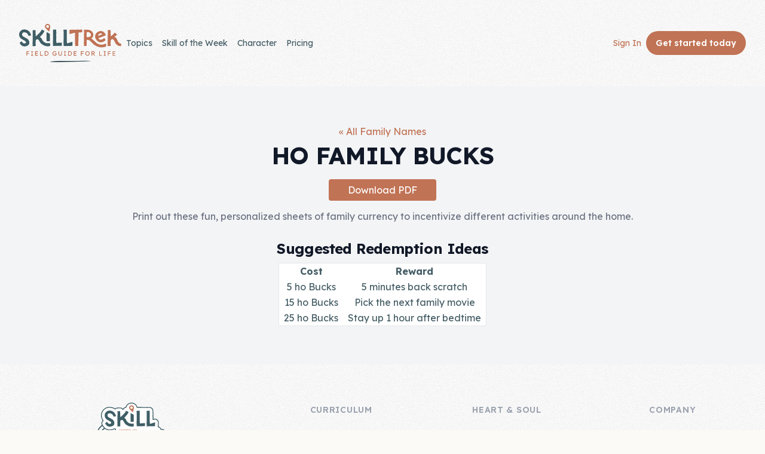

--- FILE ---
content_type: text/html; charset=utf-8
request_url: https://skill-trek.com/family-bucks/ho
body_size: 6794
content:
<!DOCTYPE html><html lang="en" itemscope itemtype="http://schema.org/WebPage"> <head><meta charset="utf-8"><meta name="viewport" content="width=device-width, initial-scale=1"><link rel="apple-touch-icon" sizes="57x57" href="/static/img/favicon/apple-icon-57x57.png"><link rel="apple-touch-icon" sizes="60x60" href="/static/img/favicon/apple-icon-60x60.png"><link rel="apple-touch-icon" sizes="72x72" href="/static/img/favicon/apple-icon-72x72.png"><link rel="apple-touch-icon" sizes="76x76" href="/static/img/favicon/apple-icon-76x76.png"><link rel="apple-touch-icon" sizes="114x114" href="/static/img/favicon/apple-icon-114x114.png"><link rel="apple-touch-icon" sizes="120x120" href="/static/img/favicon/apple-icon-120x120.png"><link rel="apple-touch-icon" sizes="144x144" href="/static/img/favicon/apple-icon-144x144.png"><link rel="apple-touch-icon" sizes="152x152" href="/static/img/favicon/apple-icon-152x152.png"><link rel="apple-touch-icon" sizes="180x180" href="/static/img/favicon/apple-icon-180x180.png"><link rel="icon" type="image/png" sizes="192x192" href="/static/img/favicon/android-icon-192x192.png"><link rel="icon" type="image/png" sizes="32x32" href="/static/img/favicon/favicon-32x32.png"><link rel="icon" type="image/png" sizes="96x96" href="/static/img/favicon/favicon-96x96.png"><link rel="icon" type="image/png" sizes="16x16" href="/static/img/favicon/favicon-16x16.png"><link rel="manifest" href="/static/img/favicon/manifest.json"><meta name="msapplication-TileColor" content="#B6775B"><meta name="msapplication-TileImage" content="/static/img/favicon/apple-touch-icon.png"><meta name="theme-color" content="#B6775B"><title>ho Family Bucks - SkillTrek</title><link rel="preconnect" href="https://fonts.googleapis.com"><link rel="preconnect" href="https://fonts.gstatic.com" crossorigin><link href="https://fonts.googleapis.com/css2?family=Lexend:wght@300;400;600;700&family=Caveat:wght@400..700&display=swap" rel="stylesheet"><link id="pagestyle" href="/static/css/global.css" rel="stylesheet"><link id="pagestyle" href="/static/css/tailwind-compiled.css" rel="stylesheet"><script src="https://cdnjs.cloudflare.com/ajax/libs/moment.js/2.29.4/moment.min.js"></script><script>
moment.locale("en");
function flask_moment_render(elem) {{
    const timestamp = moment(elem.dataset.timestamp);
    const func = elem.dataset.function;
    const format = elem.dataset.format;
    const timestamp2 = elem.dataset.timestamp2;
    const no_suffix = elem.dataset.nosuffix;
    const units = elem.dataset.units;
    let args = [];
    if (format)
        args.push(format);
    if (timestamp2)
        args.push(moment(timestamp2));
    if (no_suffix)
        args.push(no_suffix);
    if (units)
        args.push(units);
    elem.textContent = timestamp[func].apply(timestamp, args);
    elem.classList.remove('flask-moment');
    elem.style.display = "";
}}
function flask_moment_render_all() {{
    const moments = document.querySelectorAll('.flask-moment');
    moments.forEach(function(moment) {{
        flask_moment_render(moment);
        const refresh = moment.dataset.refresh;
        if (refresh && refresh > 0) {{
            (function(elem, interval) {{
                setInterval(function() {{
                    flask_moment_render(elem);
                }}, interval);
            }})(moment, refresh);
        }}
    }})
}}
document.addEventListener("DOMContentLoaded", flask_moment_render_all);
</script><script>
  !function(f,b,e,v,n,t,s)
  {if(f.fbq)return;n=f.fbq=function(){n.callMethod?
  n.callMethod.apply(n,arguments):n.queue.push(arguments)};
  if(!f._fbq)f._fbq=n;n.push=n;n.loaded=!0;n.version='2.0';
  n.queue=[];t=b.createElement(e);t.async=!0;
  t.src=v;s=b.getElementsByTagName(e)[0];
  s.parentNode.insertBefore(t,s)}(window, document,'script',
  'https://connect.facebook.net/en_US/fbevents.js');
  fbq('init', '1769144943526277');
  fbq('track', 'PageView');
  </script><noscript><img height="1" width="1" style="display:none" src="https://www.facebook.com/tr?id=1769144943526277&ev=PageView&noscript=1"></noscript></head> <body class=" bg-offwhite text-bodytext flex h-full flex-col font-display preload"></body> <div class="relative" aria-labelledby="slide-over-title" role="dialog" aria-modal="true" style="z-index: 1000;"> <div id="top-menu-bg" class="hidden fixed inset-0 bg-slate/50 transition ease-in-out duration-500 sm:duration-700"></div> <div id="top-menu" class="fixed inset-0 overflow-hidden transform transition ease-in-out duration-500 sm:duration-700 translate-x-full"> <div class="absolute inset-0 overflow-hidden"> <div class="pointer-events-none fixed inset-y-0 right-0 flex max-w-full pl-10"> <div class="pointer-events-auto w-screen max-w-md"> <div class="flex h-full flex-col overflow-y-scroll bg-white py-6 shadow-xl"> <div class="px-4 sm:px-6"> <div class="flex items-start justify-between"> <div class="grow text-center"><img class="h-32 m-auto" src="/static/img/skilltrek-logo-stacked.svg" alt="SkillTrek"></div> <div class="ml-3 flex h-7 items-center"> <button id="btn-menu-close" type="button" class="rounded-md bg-white text-gray-400 hover:text-gray-500 focus:outline-none focus:ring-2 focus:ring-indigo-500 focus:ring-offset-2"> <span class="sr-only">Close panel</span> <svg class="h-6 w-6" xmlns="http://www.w3.org/2000/svg" fill="none" viewbox="0 0 24 24" stroke-width="1.5" stroke="currentColor" aria-hidden="true"> <path stroke-linecap="round" stroke-linejoin="round" d="M6 18L18 6M6 6l12 12"/> </svg> </button> </div> </div> </div> <div class="relative mt-6 flex-1 px-10 sm:px-16"> <ul class="space-y-4 py-4"> <li><a class="text-orange hover:underline" href="/">Home</a></li> </ul> <div class="font-bold text-xl">Membership</div> <ul class="space-y-4 py-4"> <li><a class="text-orange hover:underline" href="/account/register">Get Started</a></li> <li><a class="text-orange hover:underline" href="/login">Sign In</a></li> </ul> <div class="font-bold text-xl">Skills</div> <ul class="space-y-4 py-4"> <li><a class="text-orange hover:underline" href="/skills">Topics</a></li> <li><a class="text-orange hover:underline" href="/skill-of-the-week">Skill of the Week</a></li> <li><a class="text-orange hover:underline" href="/skills/bundles">Skill Bundles</a></li> <li><a class="text-orange hover:underline" href="/skills/pricing">Pricing</a></li> </ul> <div class="font-bold text-xl">Heart &amp; Soul</div> <ul class="space-y-4 py-4"> <li><a class="text-orange hover:underline" href="/character">Character Traits</a></li> <li><a class="text-orange hover:underline" href="/resources/theme-song">&#9835; Theme Song &#9835;</a></li> <li><a class="text-orange hover:underline" href="/blog/">Blog</a></li> <li><a class="text-orange hover:underline" href="/family-bucks">Family Bucks</a></li> <li><a class="text-orange hover:underline" href="/downloads">Downloads</a></li> </ul> <div class="font-bold text-xl">Company</div> <ul class="space-y-4 py-4"> <li><a class="text-orange hover:underline" href="/company/about-us"> About Us </a></li> <li><a class="text-orange hover:underline" href="/company/contact-us"> Contact Us </a></li> </ul> </div> </div> </div> </div> </div> </div> </div> <header class="py-4 sm:py-10"> <div class="mx-auto max-w-7xl px-4 sm:px-6 lg:px-8"> <nav class="relative z-50 flex justify-between"> <div class="flex items-center md:gap-x-12"> <a aria-label="Home" href="/"> <img src="/static/img/skilltrek-logo-with-tagline.svg" alt="SkillTrek - Field Guide for Life" class="h-16"> </a> <div class="hidden md:flex md:gap-x-6"> <a class="inline-block rounded-lg py-1 px-2 text-sm text-slate-700 hover:bg-slate-100 hover:text-slate-900" href="/skills">Topics</a> <a class="inline-block rounded-lg py-1 px-2 text-sm text-slate-700 hover:bg-slate-100 hover:text-slate-900" href="/skill-of-the-week">Skill of the Week</a> <a class="hidden md:inline-block rounded-lg py-1 px-2 text-sm text-slate-700 hover:bg-slate-100 hover:text-slate-900" href="/character">Character</a> <a class="inline-block rounded-lg py-1 px-2 text-sm text-slate-700 hover:bg-slate-100 hover:text-slate-900" href="/skills/pricing">Pricing</a> </div> </div> <div class="flex items-center gap-x-5 md:gap-x-8"> <div class="hidden sm:block"> <a class="whitespace-nowrap inline-block rounded-lg py-1 px-2 text-sm text-orange hover:bg-slate-100 hover:text-slate-900" href="/login">Sign In</a> </div> <a class="group inline-flex items-center justify-center rounded-full py-2 px-4 text-sm font-semibold focus:outline-none focus-visible:outline-2 focus-visible:outline-offset-2 bg-orange text-white" href="/account/register"> <span class="inline sm:hidden">Buy</span> <span class="hidden sm:inline">Get started <span class="hidden lg:inline">today</span></span> </a> <div class="-mr-1 sm:hidden"> <div data-headlessui-state> <button id="btn-menu-open" class="relative z-10 flex h-8 w-8 items-center justify-center [&:not(:focus-visible)]:focus:outline-none" aria-label="Toggle Navigation" id="headlessui-popover-button-:R1p6:" type="button" aria-expanded="false" data-headlessui-state> <svg aria-hidden="true" class="h-3.5 w-3.5 overflow-visible stroke-slate" fill="none" stroke-width="2" stroke-linecap="round"> <path d="M0 1H14M0 7H14M0 13H14" class="origin-center transition"></path> <path d="M2 2L12 12M12 2L2 12" class="origin-center transition scale-90 opacity-0"></path> </svg> </button> </div> </div> </div> </nav> </div> </header> <script>
let menuElem = document.getElementById("top-menu");
let menuBgElem = document.getElementById("top-menu-bg");
document.getElementById("btn-menu-close").addEventListener("click", e => {
  menuElem.classList.remove("translate-x-0");
  menuElem.classList.add("translate-x-full");
  menuBgElem.classList.add("hidden");
});

document.getElementById("btn-menu-open").addEventListener("click", e => {
  menuElem.classList.remove("translate-x-full");
  menuElem.classList.add("translate-x-0");
  menuBgElem.classList.remove("hidden");
});
</script> <main> <div class="bg-gray-100"> <div class="max-w-7xl mx-auto px-4 sm:px-6 lg:px-8"> <div class="max-w-2xl mx-auto py-8 sm:py-12 lg:py-16 lg:max-w-none text-center"> <a class="text-orange" href="/family-bucks">&laquo; All Family Names</a> <h1 class="text-4xl font-extrabold tracking-tight text-gray-900">ho Family Bucks</h1> <p class="mt-4 text-base text-gray-500"> <a href="/family-bucks/ho.pdf" class="bg-orange text-white px-8 py-2 rounded">Download PDF</a> </p> <p class="mt-4 text-base text-gray-500"> Print out these fun, personalized sheets of family currency to incentivize different activities around the home. </p> <h2 class="mt-6 text-2xl font-bold tracking-tight text-gray-900">Suggested Redemption Ideas</h2> <table class="m-auto border bg-white mt-2"> <thead> <tr> <th class="px-2">Cost</th> <th class="px-2">Reward</th> </tr> </thead> <tbody> <tr class="odd:bg-ghost-purple"> <td class="px-2">5 ho Bucks</td> <td class="px-2">5 minutes back scratch</td> </tr> <tr class="odd:bg-ghost-purple"> <td class="px-2">15 ho Bucks</td> <td class="px-2">Pick the next family movie</td> </tr> <tr class="odd:bg-ghost-purple"> <td class="px-2">25 ho Bucks</td> <td class="px-2">Stay up 1 hour after bedtime</td> </tr> </tbody> </table> </div> </div> </div> </main> <footer class="bg-transparent" aria-labelledby="footer-heading"> <h2 id="footer-heading" class="sr-only">Footer</h2> <div class="max-w-7xl mx-auto py-12 px-4 sm:px-6 lg:py-16 lg:px-8"> <div class="xl:grid xl:grid-cols-3 xl:gap-8"> <div class="space-y-8 xl:col-span-1"> <div class="text-center"> <img class="h-20 m-auto" src="/static/img/skilltrek-logo-stacked.svg" alt="SkillTrek"> </div> <p class="text-gray-500 text-base"> SkillTrek equips future adults with a multitude of practical skills to take care of themselves and to be a blessing to others. </p> <p class="text-gray-500 text-orange-light text-center"> <a class="text-orange" href="/skills/buy">Buy</a> <span class="inline-block px-2">&bull;</span> <a class="text-orange" href="/login">Sign In</a> <span class="inline-block px-2">&bull;</span> <a class="text-orange" href="/help">Help</a> </p> </div> <div class="mt-12 grid grid-cols-1 md:grid-cols-3 gap-8 xl:mt-0 xl:col-span-2 justify-center"> <div class="text-left md:text-center"> <h3 class="text-sm font-semibold text-gray-400 tracking-wider uppercase">Curriculum</h3> <ul role="list" class="mt-4 space-y-4"> <li> <a href="/why" class="text-slate-light hover:text-slate font-light"> Why Life Skills? </a> </li> <li> <a href="/skills/pricing" class="text-slate-light hover:text-slate font-light"> Plans &amp; Pricing </a> </li> <li> <a href="/coupons" class="text-slate-light hover:text-slate font-light"> Coupons </a> </li> <li> <a href="/skills/faq" class="text-slate-light hover:text-slate font-light"> FAQ </a> </li> </ul> </div> <div class="text-left md:text-center"> <h3 class="text-sm font-semibold text-gray-400 tracking-wider uppercase">Heart &amp; Soul</h3> <ul role="list" class="mt-4 space-y-4"> <li> <a href="/character" class="text-slate-light hover:text-slate font-light"> Character Traits </a> </li> <li> <a href="/resources/theme-song" class="text-slate-light hover:text-slate font-light"> &#9835; Theme Song &#9835; </a> </li> <li> <a href="/blog" class="text-slate-light hover:text-slate font-light">Blog</a> </li> <li> <a href="/downloads" class="text-slate-light hover:text-slate font-light">FREE Downloads</a> </li> </ul> </div> <div class="text-left md:text-center"> <h3 class="text-sm font-semibold text-gray-400 tracking-wider uppercase">Company</h3> <ul role="list" class="mt-4 space-y-4"> <li> <a href="/company/about-us" class="text-slate-light hover:text-slate font-light"> About Us </a> </li> <li> <a href="/company/contact-us" class="text-slate-light hover:text-slate font-light"> Contact Us </a> </li> <li> <a href="/newsletter" class="text-slate-light hover:text-slate font-light"> Newsletter</a> </li> <li> <a href="/affiliations" class="text-slate-light hover:text-slate font-light"> Affiliations</a> </li> <li> <a href="/esa" class="text-slate-light hover:text-slate font-light"> ESA</a> </li> </ul> </div> </div> </div> </div> <div class="mt-12 pt-8 font-light text-center"> <svg width="177" height="26" class="m-auto block fill-green mb-8"> <path d="M174,26c-0.67,0-1.34-0.22-1.9-0.68L149.57,6.88l-22.53,18.44c-1.11,0.91-2.7,0.91-3.8,0L100.71,6.88L78.19,25.32
c-1.11,0.91-2.7,0.91-3.8,0L51.86,6.88L29.33,25.32c-1.11,0.91-2.7,0.91-3.8,0L1.1,5.32C-0.18,4.27-0.37,2.38,0.68,1.1
S3.62-0.37,4.9,0.68l22.53,18.44L49.96,0.68c1.11-0.91,2.7-0.91,3.8,0l22.53,18.44L98.81,0.68c1.11-0.91,2.7-0.91,3.8,0l22.53,18.44
l22.53-18.44c1.11-0.91,2.7-0.91,3.8,0l24.43,20c1.28,1.05,1.47,2.94,0.42,4.22C175.73,25.63,174.87,26,174,26z"/> </svg> <p class="text-base text-slate"> Made with ♥ in the USA.<br> &copy; 2025 SkillTrek. All rights reserved </p> <div class="flex space-x-6 justify-center mt-8"> <a class="group" aria-label="SkillTrek on Facebook" href="https://www.facebook.com/groups/1276892572442449"> <svg xmlns="http://www.w3.org/2000/svg" class="h-8 fill-slate/20 hover:fill-slate" viewbox="-204.79995 -341.33325 1774.9329 2047.9995"> <path d="M1365.333 682.667C1365.333 305.64 1059.693 0 682.667 0 305.64 0 0 305.64 0 682.667c0 340.738 249.641 623.16 576 674.373V880H402.667V682.667H576v-150.4c0-171.094 101.917-265.6 257.853-265.6 74.69 0 152.814 13.333 152.814 13.333v168h-86.083c-84.804 0-111.25 52.623-111.25 106.61v128.057h189.333L948.4 880H789.333v477.04c326.359-51.213 576-333.635 576-674.373"/> <path d="M948.4 880l30.267-197.333H789.333V554.609C789.333 500.623 815.78 448 900.584 448h86.083V280s-78.124-13.333-152.814-13.333c-155.936 0-257.853 94.506-257.853 265.6v150.4H402.667V880H576v477.04a687.805 687.805 0 00106.667 8.293c36.288 0 71.91-2.84 106.666-8.293V880H948.4" fill="#fff"/> </svg> </a> <a class="group" aria-label="SkillTrek on Instagram" href="https://www.instagram.com/skilltrek"> <svg xmlns="http://www.w3.org/2000/svg" class="h-8 fill-slate/20 hover:fill-slate" viewbox="-100.7682 -167.947 873.3244 1007.682"> <g> <path d="M335.895 0c-91.224 0-102.663.387-138.49 2.021-35.752 1.631-60.169 7.31-81.535 15.612-22.088 8.584-40.82 20.07-59.493 38.743-18.674 18.673-30.16 37.407-38.743 59.495C9.33 137.236 3.653 161.653 2.02 197.405.386 233.232 0 244.671 0 335.895c0 91.222.386 102.661 2.02 138.488 1.633 35.752 7.31 60.169 15.614 81.534 8.584 22.088 20.07 40.82 38.743 59.495 18.674 18.673 37.405 30.159 59.493 38.743 21.366 8.302 45.783 13.98 81.535 15.612 35.827 1.634 47.266 2.021 138.49 2.021 91.222 0 102.661-.387 138.488-2.021 35.752-1.631 60.169-7.31 81.534-15.612 22.088-8.584 40.82-20.07 59.495-38.743 18.673-18.675 30.159-37.407 38.743-59.495 8.302-21.365 13.981-45.782 15.612-81.534 1.634-35.827 2.021-47.266 2.021-138.488 0-91.224-.387-102.663-2.021-138.49-1.631-35.752-7.31-60.169-15.612-81.534-8.584-22.088-20.07-40.822-38.743-59.495-18.675-18.673-37.407-30.159-59.495-38.743-21.365-8.302-45.782-13.981-81.534-15.612C438.556.387 427.117 0 335.895 0zm0 60.521c89.686 0 100.31.343 135.729 1.959 32.75 1.493 50.535 6.965 62.37 11.565 15.68 6.094 26.869 13.372 38.622 25.126 11.755 11.754 19.033 22.944 25.127 38.622 4.6 11.836 10.072 29.622 11.565 62.371 1.616 35.419 1.959 46.043 1.959 135.73 0 89.687-.343 100.311-1.959 135.73-1.493 32.75-6.965 50.535-11.565 62.37-6.094 15.68-13.372 26.869-25.127 38.622-11.753 11.755-22.943 19.033-38.621 25.127-11.836 4.6-29.622 10.072-62.371 11.565-35.413 1.616-46.036 1.959-135.73 1.959-89.694 0-100.315-.343-135.73-1.96-32.75-1.492-50.535-6.964-62.37-11.564-15.68-6.094-26.869-13.372-38.622-25.127-11.754-11.753-19.033-22.943-25.127-38.621-4.6-11.836-10.071-29.622-11.565-62.371-1.616-35.419-1.959-46.043-1.959-135.73 0-89.687.343-100.311 1.959-135.73 1.494-32.75 6.965-50.535 11.565-62.37 6.094-15.68 13.373-26.869 25.126-38.622 11.754-11.755 22.944-19.033 38.622-25.127 11.836-4.6 29.622-10.072 62.371-11.565 35.419-1.616 46.043-1.959 135.73-1.959"/> <path d="M335.895 447.859c-61.838 0-111.966-50.128-111.966-111.964 0-61.838 50.128-111.966 111.966-111.966 61.836 0 111.964 50.128 111.964 111.966 0 61.836-50.128 111.964-111.964 111.964zm0-284.451c-95.263 0-172.487 77.224-172.487 172.487 0 95.261 77.224 172.485 172.487 172.485 95.261 0 172.485-77.224 172.485-172.485 0-95.263-77.224-172.487-172.485-172.487m219.608-6.815c0 22.262-18.047 40.307-40.308 40.307-22.26 0-40.307-18.045-40.307-40.307 0-22.261 18.047-40.308 40.307-40.308 22.261 0 40.308 18.047 40.308 40.308"/> </g> </svg> </a> <a class="group" aria-label="SkillTrek on YouTube" href="https://www.youtube.com/c/SkillTrek"> <svg xmlns="http://www.w3.org/2000/svg" class="h-8 fill-slate/20 hover:fill-slate" viewbox="0 0 1200 800"> <path class="st0" d="M962.68,216.61L962.68,216.61c-8.71-32.78-34.35-58.6-66.93-67.36C836.72,133.33,600,133.33,600,133.33
	s-236.72,0-295.75,15.92c-32.57,8.76-58.22,34.58-66.93,67.36C221.5,276.03,221.5,400,221.5,400s0,123.97,15.82,183.39
	c8.7,32.78,34.35,58.59,66.93,67.36C363.28,666.67,600,666.67,600,666.67s236.72,0,295.75-15.92c32.57-8.76,58.22-34.58,66.93-67.35
	C978.5,523.97,978.5,400,978.5,400S978.5,276.03,962.68,216.61z M522.58,512.55V287.45L720.43,400L522.58,512.55z"/> </svg> </a> <a class="group" aria-label="SkillTrek on Pinterest" href="https://www.pinterest.com/skilltrekker"> <svg xmlns="http://www.w3.org/2000/svg" class="h-8 fill-slate/20 hover:fill-slate" viewbox="-36.42015 -60.8 315.6413 364.8"> <path d="M121.5 0C54.4 0 0 54.4 0 121.5 0 173 32 217 77.2 234.7c-1.1-9.6-2-24.4.4-34.9 2.2-9.5 14.2-60.4 14.2-60.4s-3.6-7.3-3.6-18c0-16.9 9.8-29.5 22-29.5 10.4 0 15.4 7.8 15.4 17.1 0 10.4-6.6 26-10.1 40.5-2.9 12.1 6.1 22 18 22 21.6 0 38.2-22.8 38.2-55.6 0-29.1-20.9-49.4-50.8-49.4-34.6 0-54.9 25.9-54.9 52.7 0 10.4 4 21.6 9 27.7 1 1.2 1.1 2.3.8 3.5-.9 3.8-3 12.1-3.4 13.8-.5 2.2-1.8 2.7-4.1 1.6-15.2-7.1-24.7-29.2-24.7-47.1 0-38.3 27.8-73.5 80.3-73.5 42.1 0 74.9 30 74.9 70.2 0 41.9-26.4 75.6-63 75.6-12.3 0-23.9-6.4-27.8-14 0 0-6.1 23.2-7.6 28.9-2.7 10.6-10.1 23.8-15.1 31.9 11.4 3.5 23.4 5.4 36 5.4 67.1 0 121.5-54.4 121.5-121.5C243 54.4 188.6 0 121.5 0z"/> </svg> </a> </div> </div> <div class="my-8 flex items-center justify-center space-x-4 text-sm font-light leading-6"> <a class="text-slate-light hover:text-slate " href="/privacy-policy">Privacy Policy</a> <div class="h-4 w-px bg-slate-500/20"></div> <a class="text-slate-light hover:text-slate" href="/terms-and-conditions">Terms of Use</a> <div class="h-4 w-px bg-slate-500/20"></div> <span class="text-slate-light">Version 1.2.6 United</span> </div> </div> </footer> <script async src="//static.getclicky.com/101387045.js"></script> <noscript><p><img alt="Clicky" width="1" height="1" src="//in.getclicky.com/101387045ns.gif"></p></noscript> <script async src="https://www.googletagmanager.com/gtag/js?id=G-KWK511Q73C"></script> <script>
  window.dataLayer = window.dataLayer || [];
  function gtag(){dataLayer.push(arguments);}
  gtag('js', new Date());

  // for preview.skill-trek.com
  gtag('config', 'G-KWK511Q73C');
</script> <script type="text/javascript" id="pap_x2s6df8d" src="https://partners.homeschool.com/scripts/y9jmo0"></script> <script type="text/javascript">
PostAffTracker.setAccountId('56d9574a');
try {
PostAffTracker.track();
} catch (err) { }
</script> <script>
window.addEventListener("load", e => {
    document.querySelector("body").classList.remove("preload");

});
</script> </body> </html>

--- FILE ---
content_type: text/css
request_url: https://skill-trek.com/static/css/global.css
body_size: 1258
content:
@font-face {
    font-family: 'Kocha';
    src:  url('/static/fonts/Kocha-Clean.otf') format('truetype');
  }

  html{scroll-behavior:smooth}

  /* don't show animations until page is loaded */
.preload * {
    -webkit-transition: none !important;
    -moz-transition: none !important;
    -ms-transition: none !important;
    -o-transition: none !important;
    transition: none !important;
}

.highlight {
    background-color: #ffde7d;
}
.highlight-light {
    background-color: #fbf5e2;
}

.check {
    color: #389636;
}

body {
    background-image: url('/static/img/debut_light.webp');
}

h1 {
    text-transform: uppercase;
}

.badgey-blue {
    box-shadow:
        0 0 0 2px #BDD1DA;
    border:
        6px double #BDD1DA;
}
.badgey-green {
    box-shadow:
        0 0 0 2px #BFCDBF;
    border:
        6px double #BFCDBF;
}
.badgey-yellow {
    box-shadow:
        0 0 0 2px #EDC7A1;
    border:
        6px double #EDC7A1;
}
.badgey-purple {
    box-shadow:
        0 0 0 2px #CABAD2;
    border:
        6px double #CABAD2;
}


.hover-rotate, .hover-rotate-rev {

  }
  
  .hover-rotate div.c,
  .hover-rotate-rev div.c
  {
    transition: all 0.3s;
    box-sizing: border-box;
    max-width: 100%;
  }
  
  .hover-rotate:hover div.c {
    transform: scale(1.1) rotate(5deg);
  }

  .hover-rotate-rev:hover div.c {
    transform: scale(1.1) rotate(-5deg);
  }



--- FILE ---
content_type: image/svg+xml
request_url: https://skill-trek.com/static/img/skilltrek-logo-stacked.svg
body_size: 42956
content:
<?xml version="1.0" encoding="utf-8"?>
<!-- Generator: Adobe Illustrator 26.5.0, SVG Export Plug-In . SVG Version: 6.00 Build 0)  -->
<svg version="1.1" id="Layer_1" xmlns="http://www.w3.org/2000/svg" xmlns:xlink="http://www.w3.org/1999/xlink" x="0px" y="0px"
	 viewBox="0 0 80.71 50.99" style="enable-background:new 0 0 80.71 50.99;" xml:space="preserve">
<style type="text/css">
	.st0{fill:#FFFFFF;}
	.st1{fill-rule:evenodd;clip-rule:evenodd;fill:#3F5E66;}
	.st2{fill-rule:evenodd;clip-rule:evenodd;fill:#C07355;}
</style>
<path class="st0" d="M80.69,43.15c-0.1-0.62-0.25-1.09-0.25-1.09l0,0l-0.02-0.04c-0.34-0.83-0.97-1.58-1.75-2.04c0,0,0,0,0,0
	c-0.12-0.07-0.31-0.16-0.45-0.23l-0.15-0.07l-0.02-0.01c-0.19-0.08-0.38-0.15-0.57-0.19c0,0-0.32-0.11-0.32-0.11
	c-0.01,0-0.02-0.01-0.03-0.01l-0.16-0.04c-0.06-0.04-0.12-0.08-0.19-0.11c0,0-0.02-0.02-0.02-0.02c-0.07-0.09-0.14-0.17-0.21-0.26
	c-0.03-0.07-0.05-0.14-0.08-0.2l-0.02-0.04c-0.09-0.26-0.19-0.5-0.33-0.74c-0.04-0.11-0.08-0.2-0.1-0.25
	c-0.05-0.1-0.1-0.19-0.15-0.29c-0.03-0.05-0.06-0.1-0.1-0.16c-0.14-0.33-0.28-0.65-0.45-0.97c0.49-0.68,0.77-1.52,0.79-2.36
	c0.03-1.2-0.48-2.41-1.36-3.22c-0.13-0.12-0.28-0.24-0.43-0.34c-0.07-0.05-0.2-0.13-0.28-0.18l-0.02-0.02
	c-0.43-0.34-1-0.8-1.42-1.15l-0.01-0.01c-0.92-0.79-2.09-1.09-3.2-0.92c-0.44-1.23-1.46-2.18-2.72-2.54
	c0.05-0.44,0.05-0.92,0.11-1.35c0.03-0.21,0.04-0.42,0.04-0.62c0-0.08-0.01-0.18-0.02-0.29v0c-0.01-0.07-0.02-0.13-0.03-0.2v0
	c0.05-0.54,0.11-1.53,0.03-2.14c-0.12-0.96-0.49-1.67-0.79-2.1c-0.88-1.22-2.05-1.69-3.3-1.68c-0.24,0-0.84,0.12-1.56,0.3
	c0.03-0.99,0.04-2.02-0.03-3.04c0.01-0.53,0.04-1.06,0.05-1.59c0-0.08,0-0.17,0-0.25c0.03-0.38,0.04-0.74-0.01-1.14
	c-0.01-0.5-0.03-0.87-0.08-1.2c-0.01-0.41-0.01-0.87-0.01-1.25c0.09-2.01-1.22-3.66-3.15-4.11c-0.19-0.04-0.39-0.07-0.58-0.09
	c-0.5-0.04-1.03,0-1.52-0.03c-0.16-0.01-0.32-0.01-0.47,0c-0.02,0-0.06,0-0.11,0.01l-0.05,0.01l-0.15,0.02l-0.08,0.01l-0.13,0.03
	l-0.65-0.01l-0.15-0.01c0,0-7.68-0.11-7.68-0.11c-0.12,0-0.23-0.01-0.35-0.01c-0.3,0-0.59,0.01-0.87-0.01
	c-0.29-0.02-0.58,0-0.86,0.05l-0.13,0.03l-0.08,0C43.23,1.99,40.7,0,37.7,0c-2.98,0-5.51,1.98-6.33,4.7
	C30.47,4.84,29.63,5.28,29,5.98c-0.09,0.1-0.18,0.21-0.26,0.32c-0.06,0.09-0.13,0.2-0.21,0.31c-0.54-0.63-1.28-1.1-2.13-1.31
	c-0.21-0.05-0.43-0.09-0.65-0.1c-0.52-0.04-1.08,0.01-1.58-0.02c-0.19-0.01-0.38-0.01-0.57,0.01c-0.14,0.01-0.31,0.05-0.49,0.09
	c-0.14,0-0.29,0.01-0.42,0.01v0l-0.01,0h-0.02v0L22.53,5.3c-0.9,0.05-1.72,0.4-2.37,0.96c-0.21-0.14-0.44-0.27-0.67-0.39
	c-0.9-0.57-1.93-0.88-2.98-1.06c-0.04-0.01-0.08-0.01-0.13-0.02c-0.51-0.07-2.41-0.33-3.23-0.15c-0.05,0.01-0.11,0.02-0.16,0.04
	c-0.47,0.06-0.95,0.14-1.24,0.19c-0.01,0-0.02,0-0.03,0c-0.22,0.03-0.43,0.09-0.64,0.15c-0.23,0.08-0.42,0.16-0.54,0.2
	c-0.05,0.02-0.09,0.04-0.14,0.06c-0.15,0.07-0.33,0.18-0.52,0.31L9.58,5.8L9.39,5.92l0,0l0,0l0,0L9.36,5.94
	C8.75,6.32,8.18,6.78,7.68,7.3C7.14,7.71,6.71,8.26,6.44,8.89C6.3,9.2,6.1,9.46,5.94,9.76c-0.05,0.1-0.1,0.2-0.15,0.3
	c-0.92,2.14-0.94,4.51-0.18,6.7c0.06,0.19,0.14,0.36,0.23,0.54l0,0.01l0,0c0.07,0.14,0.16,0.28,0.25,0.41c0,0,0.13,0.22,0.13,0.22
	c0.03,0.09,0.07,0.19,0.11,0.28c0.1,0.23,0.31,0.54,0.56,0.86c-1.02,0.93-1.54,2.36-1.23,3.82c0.05,0.23,0.12,0.46,0.21,0.68
	c0.05,0.11,0.1,0.23,0.16,0.34c-1.46,1.07-2.73,2.38-3.69,3.92c-1.76,2.8-2.68,5.66-2.19,8.88c0.49,3.21,1.77,7.08,3.93,9.55
	c2.29,2.59,6.06,4.04,9.48,4.58c3.88,0.6,7.58-0.78,10.71-3.05c0.63-0.46,1.23-0.94,1.79-1.45c0.01,0.03,0.02,0.05,0.03,0.07
	c0.28,1.13,1.03,2.07,2.07,2.6l0,0l0,0c0.3,0.15,0.62,0.27,0.96,0.35c0.19,0.04,0.39,0.07,0.58,0.09c0.5,0.04,1.03,0,1.52,0.03
	c0.29,0.02,0.58,0,0.86-0.04l0.12-0.03c0.1,0,0.33,0.01,0.83,0.01l0.02,0l0,0h0c1.14,0,2.16-0.47,2.9-1.22
	c0.55,0.59,1.28,1.01,2.1,1.19l0.01,0c0,0,0.11,0.02,0.08,0.02c0.18,0.03,0.36,0.06,0.54,0.07c0.54,0.03,1.13-0.02,1.66-0.01
	c0.18,0.01,0.37,0,0.55-0.02c0.12-0.01,0.28-0.04,0.43-0.08l0.19-0.02c0.18,0,0.36-0.02,0.53-0.04h0c1.56-0.23,2.86-1.36,3.3-2.94
	c0.01-0.05,0.02-0.09,0.03-0.14c0.44,0.43,0.82,0.78,0.99,0.92c0.07,0.05,0.13,0.11,0.2,0.16c0.26,0.19,1.08,0.71,1.84,1.09
	c0.34,0.26,0.69,0.47,1.1,0.66c0.49,0.27,0.98,0.48,0.98,0.48s0,0,0,0c0.07,0.03,0.15,0.06,0.22,0.09c2.27,0.83,2.96,1.12,5.58,1.22
	c0.18,0.01,0.36,0,0.54-0.02c0.73-0.07,2.83-0.11,4.31-0.57c0.62-0.19,1.16-0.45,1.64-0.76c0.4,0,0.83-0.05,1.22-0.02
	c0.09,0.01,0.18,0.01,0.27,0.01v0l0.1,0v0c0.09,0,0.25-0.01,0.42-0.03c0.24,0.07,0.5,0.1,0.76,0.1c0.62,0,1.28,0.02,1.89-0.13
	c0.74-0.18,1.58-0.47,2.27-0.81c0.12-0.06,0.33-0.18,0.45-0.25c0.17-0.03,0.36,0.02,0.55,0.05c0.18,0.08,0.4,0.16,0.55,0.2
	c0.09,0.02,0.2,0.04,0.31,0.06c0.03,0.02,0.06,0.03,0.09,0.05c0.08,0.04,0.16,0.08,0.24,0.12l0.01,0c0,0,0.09,0.04,0.09,0.04
	c0.25,0.1,0.71,0.22,0.97,0.28c0.02,0,0.11,0.03,0.11,0.03s0.68,0.17,1.05,0.26l0.22,0.05c0.26,0.09,0.53,0.16,0.8,0.19l0.06,0
	l-0.06,0c0.34,0.05,0.69,0.05,1.02,0c0.4-0.05,0.8-0.17,1.17-0.35h0c0.43-0.21,0.83-0.5,1.18-0.88c0.15-0.16,0.28-0.33,0.41-0.51
	c0.04-0.06,0.08-0.12,0.12-0.17c0.04-0.07,0.08-0.14,0.12-0.21c0.14-0.25,0.23-0.54,0.37-0.78c0.06-0.1,0.11-0.2,0.16-0.3
	c0.1-0.2,0.18-0.39,0.25-0.56l0,0c0.03-0.09,0.06-0.17,0.09-0.26c0.42-0.64,0.67-1.4,0.66-2.23C80.71,43.35,80.71,43.25,80.69,43.15
	z"/>
<path class="st1" d="M55.19,4.73L55.19,4.73L55.19,4.73z M43.46,5.5c0.01,0.01,0.03,0.02,0.04,0.03c-0.02-0.01-0.03-0.01-0.03-0.01
	C43.47,5.51,43.47,5.51,43.46,5.5z M43.67,5.61L43.67,5.61c0,0,0,0-0.01,0L43.67,5.61z M10.22,6.43L10.22,6.43l-0.04,0.02
	C10.19,6.45,10.21,6.44,10.22,6.43z M11.33,17.94L11.33,17.94l0.07-0.09L11.33,17.94z M36.72,11.31c0.01,0.35,0.02,0.7,0,1.04
	c-0.14,0.16,0.01,0.33,0.01,0.51c-0.04,0.46-0.06,0.92,0,1.38c-0.1,0.44-0.02,0.86,0.01,1.3c0,0.47-0.04,0.94-0.06,1.41
	c0.01,0.03,0.1,0.08,0.15,0.09c-0.04,0.02-0.13,0.05-0.14,0.07c-0.03,0.22-0.06,0.39-0.01,0.62c0.01,0.36-0.05,0.52,0.08,0.76
	l0,0.04h0l0.02,1.74l0.35,0.08c0.22,0.03,0.43,0.07,0.65,0.11l0.7,0.05c0.07-0.02,0.15-0.05,0.23-0.04v-0.01l0.53,0l0.57-0.1
	l0.31-0.08l0-0.08c0.02-0.44-0.01-0.91,0.02-1.34c-0.01-0.12-0.09-0.23-0.08-0.36h0c0-0.46-0.02-0.94,0.02-1.4
	c0.14-0.16-0.01-0.33,0-0.51c0.05-0.46,0.08-0.91,0.02-1.37c0.11-0.43,0.03-0.86,0-1.3c0-0.18,0.03-0.67,0.04-0.85
	c0.01-0.18-3.41-1.88-3.41-1.88C36.72,11.3,36.71,11.19,36.72,11.31z M50.36,21.97L50.36,21.97l0,0.12L50.36,21.97z M50.13,25.08
	l0-0.12L50.13,25.08L50.13,25.08c0.55-0.02,1.27-0.05,1.82-0.04c0.05,0.01,0.09-0.02,0.11-0.07c0.06-0.46,0.06-0.95,0.12-1.4
	c0-0.12-0.08-0.22-0.06-0.34h-0.01c0.03-0.4,0.02-0.84,0-1.24c0-0.04-0.02-0.07-0.06-0.08c-0.08-0.03-0.17-0.02-0.25-0.02
	c-0.38,0.01-0.78,0.01-1.15,0.02c-0.1,0.03-0.18,0.09-0.29,0.09v0c-0.13,0.01-0.27,0.04-0.4,0.01c-0.01-0.01-0.03-0.07-0.04-0.07
	c-0.11,0.13-0.19,0.04-0.32,0.03c-0.06,0-0.11,0.05-0.17,0.05c-0.05,0-0.1-0.07-0.15-0.06c-0.08,0.01-0.15,0.08-0.22,0.08
	c-0.13,0-0.27-0.04-0.4-0.05c-0.01,0.01-0.02,0.11-0.02,0.15c-0.01-0.03-0.02-0.13-0.03-0.13c-0.06-0.03-0.11-0.05-0.18-0.01
	c-0.07,0-0.13-0.01-0.16,0c-0.02,0.01-0.03,0.09-0.07,0.08v0c-0.48,0.03-1.03,0.04-1.51,0.02c-0.04-0.01-0.07-0.03-0.08-0.06
	c-0.07-0.44-0.02-0.95-0.05-1.37c-0.03-0.1-0.08-0.2-0.07-0.3h0c-0.01-0.6-0.04-1.2-0.01-1.8c0.14-0.21-0.01-0.43-0.01-0.66
	c0.05-1.15,0.07-2.29-0.01-3.44c0-0.6,0.04-1.21,0.06-1.81c-0.01-0.04-0.1-0.1-0.15-0.12c0.04-0.03,0.13-0.06,0.13-0.1
	c0.03-0.28,0.06-0.51,0.01-0.8c-0.01-0.46,0.05-0.66-0.08-0.97l0-0.06h0c-0.02-0.55-0.02-1.3-0.02-1.85
	c0.01-0.06-0.03-0.1-0.09-0.11c-0.47-0.04-0.98,0-1.45-0.02c-0.11,0.02-0.21,0.09-0.33,0.07v0.01c-0.14,0-1.16-0.01-1.28-0.02h0
	c-0.05,0-0.09,0.04-0.1,0.09c-0.02,0.47,0.05,0.98,0.03,1.44c0,0.09-0.01,0.15,0.02,0.22c0.03,0.1,0.08,0.2,0.07,0.3l0.12,0l-0.12,0
	c0.04,2.56-0.16,5.09-0.05,7.65c0.07,0.43-0.25,2.46,0.08,2.5c-0.04,0.04-0.13,0.08-0.14,0.12c-0.07,0.54,0,1.5-0.02,1.96
	c0.01,0.13,0.1,0.27,0.08,0.41h0c0.01,0.35,0.03,1.42,0.03,1.78c0,0.03,0.02,0.06,0.05,0.07c0.08,0.03,0.17,0.02,0.26,0.03
	c0.38-0.01,0.78,0,1.15-0.01c0.1-0.02,0.19-0.09,0.29-0.08v0c0.31-0.01,0.63-0.04,0.94-0.01c0.11,0.14,0.21-0.01,0.34-0.01
	c0.31,0.04,0.62,0.06,0.93,0c0.29,0.1,0.58,0.02,0.88-0.02c0.32,0,0.63,0.03,0.95,0.04c0.02-0.01,0.06-0.11,0.06-0.15
	c0.02,0.03,0.03,0.12,0.05,0.13c0.15,0.03,0.27,0.05,0.42,0c0.25-0.01,0.36,0.04,0.51-0.09L50.13,25.08z M60.83,25.14l-0.03,0
	c-0.15,0.12-0.26,0.08-0.51,0.09c-0.15,0.05-0.27,0.02-0.42-0.01c-0.02-0.01-0.04-0.1-0.05-0.13c0,0.04-0.04,0.14-0.06,0.15
	c-0.32-0.01-0.63-0.05-0.95-0.04c-0.3,0.04-0.58,0.12-0.88,0.02c-0.31,0.06-0.61,0.04-0.92,0c-0.13,0-0.24,0.15-0.34,0.01
	c-0.31-0.03-0.63,0-0.94,0.01v0c-0.1-0.01-0.19,0.05-0.29,0.08c-0.37,0-0.77,0-1.15,0c-0.08,0-0.18,0.01-0.26-0.03
	c-0.03-0.01-0.05-0.04-0.05-0.07c0-0.36-0.02-1.42-0.03-1.78h0c0.02-0.13-0.07-0.28-0.08-0.41c0.02-0.46-0.05-1.41,0.02-1.96
	c0.01-0.05,0.1-0.08,0.14-0.12c-0.33-0.04-0.01-2.07-0.08-2.5c-0.12-2.56,0.09-5.09,0.05-7.65h0.12H54c0.01-0.11-0.03-0.21-0.07-0.3
	c-0.02-0.08-0.01-0.13-0.02-0.22c0.02-0.46-0.05-0.97-0.03-1.44c0.01-0.05,0.05-0.09,0.1-0.09c0.12,0.01,1.13,0.01,1.28,0.02V8.74
	c0.11,0.01,0.22-0.06,0.32-0.07c0.47,0.03,0.97-0.01,1.45,0.03c0.05,0.01,0.09,0.06,0.09,0.11c-0.01,0.56,0,1.3,0.02,1.85h0l0,0.06
	c0.13,0.32,0.07,0.51,0.08,0.97c0.05,0.29,0.02,0.52-0.01,0.8c-0.01,0.04-0.1,0.07-0.14,0.1c0.05,0.01,0.14,0.08,0.15,0.12
	c-0.01,0.6-0.05,1.21-0.06,1.81c0.08,1.15,0.06,2.29,0.01,3.44c0,0.23,0.15,0.45,0.01,0.66c-0.03,0.6,0,1.2,0.01,1.8h0
	c-0.01,0.11,0.05,0.2,0.08,0.3c0.03,0.43-0.02,1.27,0.05,1.71c0.02,0.03,0.05,0.05,0.08,0.06c0.43,0.02,0.92-0.12,1.36-0.17
	c0.03,0,0.09-0.02,0.19-0.05c0.01-0.02,0.02-0.04,0.03-0.04c0.02,0,0.06,0,0.11,0c0.13-0.04,0.3-0.1,0.49-0.16
	c0.06-0.07,0.12-0.13,0.18-0.13c0.08,0,0.15-0.07,0.22-0.08c0.03,0,0.06,0.02,0.09,0.04c1.03-0.35,2.33-0.79,2.66-0.79
	c0.3,0,0.12,1.59,0.1,1.76c0,0.15-0.01,0.3-0.02,0.44l0.01,0c-0.02,0.12,0.06,0.22,0.06,0.34c-0.06,0.45-0.06,0.95-0.12,1.4
	c-0.02,0.05-0.06,0.08-0.11,0.07C62.11,25.09,61.38,25.12,60.83,25.14L60.83,25.14z M31.03,10.27l0.1,0.07L31.03,10.27
	c-0.19,0.24-0.39,0.68-0.68,0.76c-0.04,0.07-0.05,0.18-0.1,0.24c-0.24,0.2-0.45,0.41-0.61,0.68c-0.27,0.14-0.41,0.4-0.59,0.63
	c-0.22,0.22-0.47,0.42-0.71,0.62c-0.01,0.02,0.03,0.12,0.06,0.15c-0.03-0.01-0.11-0.07-0.13-0.06c-0.13,0.08-0.23,0.14-0.31,0.27
	c-0.11,0.11-0.23,0.2-0.27,0.25c-0.03,0.04-0.01,0.14-0.06,0.17l0.08,0.09l-0.08-0.09c-0.53,0.49-1.11,1.02-1.73,1.38h0
	c-0.06,0.03-0.14,0.02-0.17-0.04c0,0,0,0,0,0c-0.04-0.65-0.03-1.32-0.05-1.95c-0.03-0.15-0.09-0.29-0.08-0.45h0
	c-0.01-0.13-0.03-0.28,0-0.41c0.01-0.01,0.07-0.03,0.07-0.04c-0.13-0.11-0.04-0.2-0.02-0.33c0-0.06-0.05-0.12-0.05-0.18
	c0-0.05,0.07-0.1,0.07-0.15c-0.01-0.08-0.08-0.16-0.07-0.23c0-0.14,0.04-0.28,0.06-0.41c-0.01-0.01-0.11-0.03-0.15-0.03
	c0.03-0.01,0.13-0.01,0.14-0.02c0.03-0.07,0.06-0.12,0.01-0.18c0-0.07,0.01-0.13,0-0.16c-0.01-0.02-0.09-0.04-0.08-0.07h0
	c-0.02-0.58-0.04-0.86-0.03-1.44h0c0-0.05-0.03-0.09-0.08-0.1c-0.49-0.03-1.03,0.01-1.51-0.02c-0.12,0.01-0.23,0.09-0.36,0.08v0.01
	c-0.26,0-0.56,0.01-0.81,0.02h0c-0.05,0-0.09,0.03-0.1,0.08c-0.02,0.48,0.03,0.49,0.01,0.96c0.01,0.12,0.09,0.22,0.08,0.35h0.12
	h-0.12c-0.03,0.84,0.11,1.73-0.08,2.55c0.13,0.62,0.02,1.25,0,1.88c0.01,1.81,0.05,3.67-0.03,5.49c0.01,0.05,0.09,0.13,0.15,0.16
	c-0.04,0.04-0.13,0.08-0.14,0.12c-0.04,0.35-0.07,0.65-0.04,1.02c-0.03,0.62-0.05,0.86,0.03,1.32l0.12,0l-0.12,0
	c-0.01,0.66-0.04,1.46-0.08,2.12h0v0.01c0,0.05,0.04,0.09,0.09,0.1c0.49,0.02,1.01-0.04,1.49-0.01c0.1,0,0.15,0.01,0.23-0.01
	c0.1-0.03,0.2-0.08,0.31-0.07v-0.01c0.15,0,0.79,0,0.93,0.01l0,0c0.05,0,0.09-0.04,0.1-0.09c0.03-0.46-0.04-0.96-0.01-1.41
	c0-0.09,0.01-0.14-0.01-0.22c-0.03-0.1-0.08-0.19-0.07-0.3l-0.12,0l0.12,0c0.03-1.03-0.11-2.12,0.08-3.12
	c0.01-0.22-0.13-0.51-0.04-0.71c0.59-0.73,1.83-1.54,2.63-0.68c0.83,0.85,1.3,1.72,1.81,2.76c0.21,0.31,0.57,0.93,1.09,1.34
	c0.37,0.43,1.42,1,1.8,1.25c0.09,0.04,0.2,0.06,0.3,0.09c0.09,0.11,0.19,0.21,0.34,0.26c0.42,0.24,0.61,0.43,0.97,0.48
	c0,0,0.98,0.26,1.48,0.36c0.01,0,0.51,0.09,0.51,0.1c0.5,0.09,0.97,0.1,1.46,0.12c0.55-0.05,1.29-0.11,2.03-0.27c0.01,0,0.01-3,0-3
	c-0.48,0.07-0.89,0.16-1.73,0.22c-1.08-0.04-1.7-0.14-2.67-0.41c-0.68-0.27-1.3-0.52-1.81-1.03l-0.04-0.04c0,0,0,0,0,0
	c-0.01-0.01-0.02-0.02-0.03-0.03c-0.02-0.02-0.11-0.1-0.16-0.14c0,0,0-0.01,0-0.01c-0.01-0.01-0.02-0.01-0.03-0.01
	c-0.14-0.1-0.32-0.36-0.33-0.37c-0.11-0.12-0.89-0.99-0.95-1.18c-0.01-0.02-0.17-0.31-0.17-0.33c-0.02-0.14-0.4-0.76-0.42-0.82h0
	c-0.12-0.26-0.26-0.54-0.43-0.77c-0.34-0.44-0.78-0.8-1.27-1.07h0c-0.06-0.04-0.13-0.1-0.11-0.18c0,0,0,0,0,0
	c0.52-0.5,1.08-0.99,1.56-1.52c0.09-0.14,0.17-0.3,0.29-0.41l0,0c0.13-0.15,0.24-0.32,0.39-0.43c0.02-0.01,0.08,0.02,0.09,0
	c0.02-0.05,0.01-0.13,0.04-0.17c0.16-0.12,0.3-0.24,0.38-0.43c0.05-0.05,0.14-0.07,0.19-0.12c0.07-0.09,0.08-0.22,0.15-0.31
	c0.13-0.15,0.27-0.29,0.4-0.44c0-0.01-0.07-0.09-0.1-0.12c0.03,0.01,0.11,0.06,0.13,0.05c0.08-0.06,0.14-0.1,0.16-0.21
	c0.05-0.08,0.11-0.16,0.13-0.19c0.01-0.03-0.04-0.1-0.01-0.13l0,0c0.28-0.48,0.57-0.99,0.81-1.49c0.04-0.05,0.03-0.11-0.02-0.15
	c-0.35-0.24-0.75-0.45-1.1-0.68c-0.1-0.04-0.22-0.02-0.31-0.09l-0.01,0.01c-0.28-0.17-0.81-0.45-1.1-0.62
	c-0.04-0.03-0.1-0.01-0.13,0.02c-0.2,0.27-0.31,0.6-0.49,0.88c-0.1,0.16-0.24,0.34-0.29,0.48C31.11,10.09,31.09,10.19,31.03,10.27z
	 M11.33,17.94L11.33,17.94c0.54,0.46,1.27,0.7,1.78,1.17c0.51,0.12,0.94,0.43,1.38,0.69c0.62,0.26,1.07,0.75,1.4,1.32
	c0.44,0.76-0.42,1.4-1.12,1.48c-0.04,0.02-0.09,0.11-0.09,0.17c-0.04-0.03-0.08-0.12-0.11-0.12c-0.27,0-0.51-0.04-0.78-0.05
	c-0.36-0.07-0.5-0.28-0.73-0.34c-0.07-0.02-0.12-0.05-0.17-0.09l0,0c-0.5-0.44-0.89-1.02-1.2-1.61c-0.03-0.05-0.09-0.06-0.14-0.04
	c-0.45,0.27-0.87,0.65-1.3,0.92c-0.1,0.08-0.15,0.22-0.26,0.28l0.01,0.01c-0.09,0.06-0.29,0.21-0.38,0.26h0
	c-0.05,0.02-0.08,0.06-0.07,0.11c0.16,0.39,0.43,0.75,0.61,1.11c0.07,0.07,0.17,0.11,0.21,0.2l0,0c0.38,0.65,0.99,1.09,1.52,1.59
	c0.16,0.08,0.35,0.1,0.51,0.18c1.13,0.57,2.53,0.66,3.73,0.24c0.33-0.1,2.01-0.57,1.88-0.97c0.48,0.19,1.09-1.03,1.21-1.32
	c0.03-0.11-0.01-0.26,0.03-0.37l0,0c0.15-0.66,0.08-1.33-0.02-1.99c0.09-0.27-0.13-0.46-0.22-0.7c-0.4-1.24-1.51-2.08-2.62-2.66
	c-0.34-0.14-1.68-1.23-1.88-0.95c-0.01-0.05,0-0.14-0.03-0.17c-0.25-0.16-0.47-0.29-0.76-0.4c-0.42-0.24-0.53-0.41-0.85-0.54
	l-0.04-0.04l0,0c-0.45-0.46-0.94-1.18-0.73-1.83c-0.14-0.75,0.41-1.51,1-1.91c1.14-0.38,2.47-0.23,3.44,0.49
	c0.04,0.02,0.14-0.02,0.19-0.05c0,0.05-0.02,0.14,0,0.17c0.21,0.2,0.37,0.37,0.6,0.56c0.2,0.22,0.35,0.49,0.42,0.6
	c0.06,0.09,0.2,0.14,0.24,0.25l0.03-0.02l-0.03,0.02c0.23,0.39,0.44,0.83,0.61,1.25v0c0,0.05,0.03,0.1,0.09,0.1
	c0.32-0.01,0.65-0.08,0.96-0.08c0.07-0.01,0.12,0,0.18-0.04c0.05-0.03,0.11-0.07,0.17-0.07l0-0.01c0.31-0.02,0.68-0.07,0.98-0.1h0
	c0.06,0,0.09-0.06,0.09-0.11c-0.07-0.51-0.23-1.04-0.38-1.53c-0.06-0.11-0.16-0.19-0.2-0.3l-0.11,0.04l0.11-0.04
	c-0.24-0.6-0.58-1.16-0.95-1.69c-0.03-0.17-0.13-0.28-0.27-0.36c-0.53-0.5-1.01-1.06-1.72-1.33c-0.49-0.39-1.1-0.51-1.7-0.62
	c-0.37-0.05-1.97-0.45-2.07-0.04c-0.24-0.34-1.06,0.06-1.42,0.12c-0.13,0.04-0.24,0.09-0.31,0.12c-0.1,0.05-0.17,0.18-0.28,0.22l0,0
	c-0.49,0.27-0.95,0.62-1.32,1.04c-0.1,0.13-0.23,0.22-0.36,0.3c-0.18,0.41-0.43,0.77-0.64,1.16c-0.53,1.24-0.51,2.6-0.08,3.86
	c0.12,0.23,0.29,1.03,0.61,0.93c-0.22,0.37,0.87,1.18,1.05,1.38C11.1,17.86,11.25,17.86,11.33,17.94z M7.23,25.89l0.01,0.01
	L7.23,25.89z M7.26,25.91l0.02,0.02L7.26,25.91z M7.28,25.94l0.03,0.03C7.3,25.96,7.29,25.95,7.28,25.94z M7.36,26.04L7.36,26.04
	L7.36,26.04z M8.4,27.16L8.4,27.16L8.4,27.16z M8.51,27.26l0.02,0.02l-0.06-0.06L8.51,27.26z M8.61,27.36l0.03,0.03l-0.06-0.06
	L8.61,27.36z M8.72,27.46l0.19,0.18l-0.22-0.21L8.72,27.46z M5.64,27.54c0.09-0.04,0.12-0.15,0.08-0.24
	c-0.04-0.09-0.15-0.12-0.23-0.08c-0.05,0.03-0.09,0.07-0.1,0.13c-0.02,0.06-0.03,0.12-0.05,0.18c-0.02,0.05,0,0.1,0.05,0.12
	c0.03,0.01,0.06,0.01,0.09-0.01C5.53,27.61,5.58,27.57,5.64,27.54z M3.73,29.84c0.08-0.19,0.18-0.37,0.31-0.53
	c0.04-0.07,0.01-0.15-0.05-0.18c-0.05-0.03-0.12-0.02-0.16,0.02c-0.13,0.17-0.25,0.36-0.34,0.56c-0.07,0.16-0.18,0.38-0.1,0.56
	c0.02,0.04,0.07,0.06,0.11,0.05c0.01,0,0.01-0.01,0.02-0.01C3.65,30.2,3.67,30,3.73,29.84z M73.59,30.89c0,0-0.01,0-0.03-0.02
	L73.59,30.89z M2.69,36.35c0.04-0.61-0.11-1.2-0.12-1.81c-0.03-0.87,0.09-1.74,0.34-2.57c0.05-0.15-0.17-0.24-0.22-0.09
	c-0.46,1.33-0.9,3.21-0.14,4.51c0.03,0.04,0.08,0.04,0.12,0.01C2.68,36.39,2.69,36.37,2.69,36.35z M25.87,37.15
	c-0.01,0.39-0.01,0.78-0.01,1.17c0,0.39,0.01,0.79,0.03,1.19C25.85,38.71,25.85,37.92,25.87,37.15z M25.9,40.08l0,0.07L25.9,40.08z
	 M79.15,45.65C79.14,45.66,79.14,45.66,79.15,45.65c0,0,0-0.01,0.01-0.03L79.15,45.65z M9.15,27.87c0.27,0.25,0.57,0.46,0.89,0.63
	c0.2,0.1,0.53,0.22,0.76,0.3c2,0.94,4.45,1.08,6.56,0.35c0.39-0.13,1.33-0.49,2.11-0.88c0.25,0.13,0.53,0.21,0.77,0.25l0,0
	c-0.02,0.13-0.04,0.27-0.04,0.41c-0.02,0.39,0.01,0.8,0.01,1.2c-0.02,0.17-0.03,0.35-0.02,0.52c0,0.2,0.02,0.39,0.05,0.59
	c0,0,0,0.33,0,0.33c-0.05,0.65-0.06,1.66,0.05,2.22c0.19,1,0.64,1.69,1.02,2.12c0.85,0.94,1.88,1.35,3.02,1.34
	c0.15,0,0.6-0.08,1.21-0.2c-0.16,1.71-0.77,3.36-1.77,4.78c-1.52,2.17-3.84,3.67-6.37,4.38c0.01-0.28-0.04-0.56-0.14-0.82l0.01,0
	c-0.17-0.44-0.59-0.81-1.09-0.65c-0.47,0.16-0.53,0.71-0.51,1.13c0.01,0.23,0.04,0.46,0.09,0.69c-0.59,0.08-1.18,0.12-1.77,0.12
	c-3.67-0.03-6.62-2.11-8.24-5.39c-0.29-0.59-0.53-1.2-0.72-1.83c0.17-0.03,0.34-0.07,0.5-0.12c0.4-0.12,0.71-0.38,0.7-0.83
	c-0.01-0.39-0.31-0.6-0.68-0.63c-0.18-0.02-0.37-0.01-0.56,0c-0.11,0.01-0.21,0.02-0.31,0.06c-0.41-2.65,0.12-5.44,1.8-7.59
	C7.25,29.38,8.15,28.55,9.15,27.87z M77.89,47.89l0.01-0.01C77.99,47.78,77.86,47.93,77.89,47.89z M41.91,48.44
	c0.07-0.01,0.06-0.01,0.04,0c-0.03,0-0.07,0.01-0.05,0.01L41.91,48.44z M76.97,48.57c0.06-0.03,0.05-0.02,0.03-0.01
	s-0.06,0.03-0.04,0.02L76.97,48.57z M64.26,48.62L64.26,48.62L64.26,48.62L64.26,48.62z M76.07,48.84L76.07,48.84
	C76.07,48.84,76.2,48.84,76.07,48.84z M7.2,25.85l0.02,0.02c-0.1,0.1-0.18,0.21-0.24,0.34c-0.01,0.04,0,0.07,0.04,0.09
	c0.02,0.01,0.03,0.01,0.05,0c0.12-0.06,0.24-0.13,0.35-0.2c0.26,0.32,0.54,0.62,0.83,0.91l0.05,0.05c-2.7,1.82-4.63,4.64-4.82,8.12
	c-0.24,4.68,2.29,9.71,6.56,11.85c2.26,1.14,4.69,1.12,7.1,0.5c2.42-0.61,4.7-1.82,6.42-3.65c1.02-1.09,1.8-2.37,2.32-3.74
	c-0.01,0.42-0.04,0.84-0.05,1.26c0,0.09,0,0.17,0,0.25c-0.03,0.38-0.04,0.74,0.01,1.14c0.01,0.5,0.03,0.87,0.08,1.2
	c0,0.1,0,0.21,0.01,0.32c0,0.01-0.01,0.02-0.01,0.03c-0.02,0.08-0.05,0.22-0.07,0.39c-2.56,2.54-5.69,4.47-9.26,4.79
	c-0.62,0.05-1.25,0.27-1.87,0.22c-2.76-0.22-6.01-1.05-8.1-2.87c-3.8-3.26-5.85-8.65-5.33-13.59c0.35-3.34,2.83-6.43,5.28-8.37
	c0.01,0.02,0.02,0.04,0.04,0.07C6.77,25.31,6.97,25.6,7.2,25.85z M73.59,30.89c0,0-0.05-0.03-0.1-0.07
	c-0.38-0.29-0.86-0.68-1.25-1.01c-0.03-0.02-0.05-0.04-0.08-0.06c-0.83-0.79-1.95-1.03-2.96-0.78c-0.11,0.03-0.23,0.01-0.33-0.05
	c-0.1-0.06-0.17-0.16-0.2-0.27c-0.29-1.2-1.27-2.14-2.49-2.38c-0.02,0-0.05-0.01-0.07-0.01c-0.12-0.02-0.22-0.09-0.29-0.19
	s-0.09-0.22-0.06-0.34c0.03-0.11,0.05-0.21,0.06-0.32c0.06-0.45,0.05-0.93,0.11-1.37c0.02-0.16,0.03-0.32,0.03-0.49
	c0-0.06-0.01-0.13-0.02-0.2c0.03,0.22,0.01,0.08,0,0c-0.01-0.07-0.02-0.13-0.03-0.2c0,0,0,0,0,0.01l-0.01-0.09l0,0l0-0.05l0,0v-0.03
	l0.02-0.3c0.04-0.51,0.07-1.21,0.01-1.67c-0.1-0.78-0.39-1.35-0.64-1.69c-0.69-0.96-1.61-1.33-2.59-1.32c-0.27,0-1.04,0.18-1.9,0.42
	h0c-0.03,0.01-0.06,0.01-0.09,0.01l-0.07,0.01c-0.12,0-0.23-0.05-0.31-0.13c-0.08-0.08-0.13-0.19-0.13-0.31
	c0-0.35-0.02-0.59-0.02-0.59c-0.01-0.11,0.03-0.22,0.09-0.3c0.02-0.88,0.02-1.78-0.04-2.69c0-0.01,0-0.02,0-0.03
	c0.01-0.54,0.04-1.08,0.05-1.62c0-0.07,0-0.14,0-0.21c0-0.02,0-0.04,0-0.06c0.02-0.23,0.03-0.45,0.02-0.68l-0.01-0.12
	c0,0-0.1-0.73-0.1-0.97v-0.09l0.01,0.01c0.01-0.03,0.01-0.05,0.03-0.08c-0.01-0.09-0.02-0.17-0.03-0.25c0-0.02-0.01-0.04-0.01-0.06
	c-0.01-0.43-0.01-0.92-0.01-1.32c0-0.01,0-0.01,0-0.02c0.07-1.58-0.96-2.88-2.48-3.23c-0.15-0.03-0.3-0.06-0.46-0.07
	c-0.49-0.04-1.02,0-1.51-0.03c-0.17-0.01-0.33-0.01-0.5,0.01l-0.11,0.01c-0.02,0-0.04,0-0.06,0.01l-0.14,0.03
	c-0.03,0.01-0.06,0.01-0.1,0.01l-0.03,0c-0.05,0.03-0.11,0.04-0.18,0.05l0,0l-0.04,0l-0.35-0.03L53.8,5.64l-7.48-0.1c0,0,0,0-0.01,0
	c-0.11,0-0.22-0.01-0.33-0.01c-0.31,0-0.62,0.01-0.92-0.01c-0.22-0.01-0.44,0-0.66,0.03l-0.14,0.03c-0.03,0.01-0.06,0.01-0.1,0.01
	l-0.18,0c-0.06,0.01-0.12,0.02-0.19,0.02c-0.01,0-0.02,0-0.03,0c-0.02,0-0.06,0-0.06,0l0.02,0l0,0l-0.04,0l0,0
	c-0.03-0.01-0.07-0.02-0.1-0.04c-0.13-0.05-0.23-0.15-0.27-0.29l0,0c0,0,0,0,0-0.01l0-0.01c-0.61-2.52-2.88-4.39-5.59-4.39
	c-2.68,0-4.94,1.84-5.57,4.33c-0.05,0.18-0.2,0.31-0.38,0.33c-0.79,0.07-1.55,0.43-2.1,1.04c-0.07,0.08-0.14,0.16-0.2,0.25
	c-0.15,0.2-0.35,0.57-0.48,0.81c-0.07,0.14-0.22,0.23-0.37,0.23c-0.16,0-0.3-0.08-0.38-0.21c-0.43-0.73-1.14-1.28-2.01-1.49
	c-0.17-0.04-0.34-0.07-0.51-0.08c-0.51-0.04-1.07,0.01-1.57-0.02c-0.15-0.01-0.29,0-0.44,0.01c-0.11,0.01-0.26,0.04-0.4,0.08
	c-0.03,0.01-0.06,0.01-0.09,0.01c-0.14,0-0.27,0.01-0.41,0.01l-0.21,0.01c-0.8,0.05-1.53,0.4-2.06,0.95
	c-0.15,0.15-0.39,0.17-0.57,0.05c-0.27-0.2-0.55-0.38-0.86-0.53c-0.01-0.01-0.03-0.01-0.04-0.02c-0.81-0.52-1.74-0.79-2.68-0.95
	c-0.03-0.01-0.07-0.01-0.1-0.01c-0.46-0.06-2.18-0.32-2.93-0.16c-0.05,0.01-0.1,0.02-0.15,0.04c-0.02,0-0.04,0.01-0.06,0.01
	c-0.72,0.08-1.46,0.23-1.46,0.23c-0.01,0-0.03,0-0.04,0.01c-0.09,0.02-0.17,0.04-0.26,0.07c-0.21,0.07-0.38,0.14-0.49,0.18
	c-0.04,0.01-0.07,0.03-0.11,0.05c-0.15,0.07-0.36,0.21-0.54,0.35l0,0l0,0c-0.01,0.01-0.02,0.02-0.04,0.02h0l-0.01,0.01l0,0
	l-0.13,0.08L9.82,6.68C9.26,7.03,8.74,7.45,8.29,7.92C8.27,7.94,8.25,7.96,8.23,7.97c-0.1,0.07-0.19,0.15-0.28,0.24
	c0,0-0.07,0.07-0.13,0.13C7.57,8.6,7.38,8.9,7.23,9.23C7.09,9.57,6.87,9.85,6.7,10.17c-0.04,0.08-0.08,0.16-0.11,0.24
	c-0.83,1.94-0.84,4.09-0.16,6.07c0.02,0.05,0.04,0.1,0.06,0.15l0.15,0.28c0.02,0.03,0.03,0.07,0.04,0.11
	c0.04,0.07,0.09,0.14,0.13,0.21c0.01,0.01,0.01,0.02,0.02,0.03l0.16,0.28c0.01,0.02,0.03,0.05,0.04,0.08
	c0.03,0.09,0.06,0.17,0.1,0.26c0.11,0.26,0.4,0.63,0.7,0.98c0.08,0.09,0.11,0.21,0.1,0.33c-0.01,0.12-0.08,0.23-0.18,0.3
	c-0.99,0.71-1.51,1.96-1.25,3.23c0.04,0.18,0.09,0.36,0.16,0.53c0.19,0.47,0.5,0.92,0.73,1.36c0.12,0.24,0.28,0.46,0.45,0.66
	c0.03,0.03,0.06,0.06,0.09,0.09c0.02,0.02,0.04,0.04,0.05,0.06c0.51,0.68,1.15,1.24,1.75,1.81c0.21,0.2,0.45,0.37,0.7,0.5
	c0.17,0.09,0.47,0.19,0.67,0.26c0.02,0.01,0.03,0.01,0.05,0.02c1.8,0.86,4.02,0.99,5.93,0.32c0,0,0,0,0.01,0
	c0.4-0.13,1.43-0.52,2.19-0.93c0.14-0.08,0.32-0.07,0.45,0.03c0.23,0.16,0.53,0.23,0.76,0.27c0.07,0.01,0.14,0.04,0.2,0.09
	c0.09,0.07,0.17,0.13,0.27,0.19c0.15,0.1,0.23,0.29,0.19,0.46c-0.01,0.04-0.02,0.07-0.02,0.11c-0.03,0.15-0.05,0.29-0.05,0.44
	c-0.02,0.38,0.01,0.78,0.02,1.17c0,0.02,0,0.04,0,0.06c-0.02,0.14-0.02,0.28-0.02,0.42l0,0.03l0.07-0.07l-0.02,0.02l0.02-0.02
	l-0.07,0.07l0,0.01l0.07-0.06l-0.07,0.06c0,0.15,0.02,0.3,0.05,0.45c0,0.03,0.01,0.05,0.01,0.08l0,0.38c0,0.01,0,0.02,0,0.03
	c-0.04,0.59-0.06,1.5,0.03,2.01c0.15,0.8,0.51,1.36,0.81,1.69c0.67,0.74,1.48,1.06,2.37,1.05c0.2,0,0.97-0.17,1.9-0.37
	c0.01,0,0.02,0,0.03-0.01h0L26.28,36l0,0c0.11-0.01,0.23,0.02,0.32,0.1c0.09,0.08,0.15,0.19,0.15,0.32c0,0-0.02,0.52-0.02,0.67
	c-0.02,0.88-0.02,1.79,0.04,2.69c0,0.01,0,0.02,0,0.03c-0.01,0.54-0.04,1.08-0.05,1.62c0,0.07,0,0.14,0,0.21c0,0.02,0,0.04,0,0.06
	c-0.03,0.34-0.03,0.66,0,1.02c0,0.01,0,0.02,0,0.04c0.01,0.47,0.02,0.81,0.08,1.12c0,0.02,0.01,0.04,0.01,0.06
	c0,0.14,0.01,0.29,0.01,0.44c0,0.05-0.01,0.11-0.03,0.15c-0.01,0.02-0.01,0.03-0.02,0.05c-0.04,0.13-0.11,0.53-0.06,0.91
	c0.03,0.22,0.09,0.44,0.17,0.61c0.01,0.02,0.02,0.05,0.02,0.07c0.21,0.9,0.8,1.64,1.63,2.05l0,0c0.24,0.12,0.49,0.21,0.77,0.27
	c0.15,0.04,0.3,0.06,0.46,0.07c0.49,0.04,1.02,0,1.51,0.03c0.22,0.01,0.44,0,0.66-0.03c0,0,0.12-0.03,0.26-0.04
	c0.1-0.01,0.19,0,0.11,0c-0.06,0-0.09,0-0.11,0c0.05,0,0.09,0,0.11,0c0.12,0,0.34,0.01,0.72,0.01h0.02c0.1,0,0.19,0,0.28-0.01
	l0.07-0.01l0.16-0.02l0.1-0.02l0.05-0.01c0.11-0.02,0.21-0.05,0.31-0.08c0.15-0.05,0.46-0.18,0.46-0.18c0.43-0.22,0.8-0.52,1.09-0.9
	l0.03-0.04c0,0,0.42-0.41,0.71,0l0.01,0.02c0.45,0.62,1.12,1.08,1.91,1.25l0.08,0.02c0.14,0.03,0.28,0.04,0.42,0.05
	c0.53,0.03,1.11-0.02,1.64-0.01c0.14,0,0.29,0,0.43-0.02c0.1-0.01,0.22-0.04,0.35-0.07c0.02-0.01,0.05-0.01,0.07-0.01l0.25-0.02
	c0.01,0,0.02,0,0.03,0c0.15,0,0.29-0.01,0.43-0.04l-0.01,0l0.01,0c1.22-0.18,2.25-1.07,2.59-2.31c0.05-0.19,0.09-0.39,0.1-0.58
	c0.01-0.09,0.01-0.17,0.01-0.26c0-0.17,0.11-0.33,0.27-0.4c0.16-0.07,0.35-0.03,0.47,0.1c0.67,0.67,1.32,1.29,1.56,1.49
	c0.05,0.04,0.1,0.08,0.16,0.12c0.24,0.18,1.03,0.68,1.75,1.03c0.03,0.01,0.05,0.03,0.07,0.05c0.3,0.23,0.6,0.42,0.97,0.58
	c0.01,0,0.02,0.01,0.03,0.02c0.46,0.25,0.92,0.45,0.93,0.46c0.06,0.02,0.12,0.05,0.17,0.07c2.16,0.79,2.82,1.07,5.32,1.17
	c0.14,0.01,0.28,0,0.42-0.01c0.7-0.07,2.72-0.09,4.14-0.54c0.58-0.18,1.09-0.43,1.53-0.73c0.08-0.05,0.17-0.08,0.26-0.07
	c0.45,0.02,0.94-0.05,1.38-0.02c0.07,0,0.14,0.01,0.21,0.01c0.06,0,0.27-0.01,0.51-0.04c0.06-0.01,0.12,0,0.17,0.02
	c0.19,0.06,0.39,0.09,0.6,0.09c0.55,0,1.14,0.02,1.68-0.11c0.68-0.17,1.46-0.43,2.1-0.74c0.13-0.07,0.37-0.2,0.46-0.25
	c0.03-0.02,0.07-0.03,0.1-0.04c0.32-0.09,0.69-0.03,1.04,0.04c0.03,0.01,0.06,0.01,0.09,0.03c0.15,0.06,0.33,0.14,0.46,0.17
	c0.08,0.02,0.19,0.04,0.31,0.06c0.05,0.01,0.1,0.03,0.15,0.05c0.05,0.03,0.1,0.06,0.14,0.08c0.06,0.03,0.12,0.06,0.18,0.09
	l0.07,0.03c0.21,0.09,0.61,0.18,0.84,0.24l0.07,0.02l0.16,0.04l0.01,0.01c0.29,0.07,0.62,0.15,0.93,0.22l0.25,0.06
	c0.01,0,0.03,0.01,0.04,0.01c0.21,0.08,0.43,0.13,0.65,0.16c0,0,0,0,0,0c0.27,0.04,0.53,0.04,0.79,0c-0.55,0.07,0,0,0,0
	c0.31-0.04,0.62-0.13,0.9-0.27l-0.02,0.01l0.02-0.01c0.34-0.16,0.65-0.4,0.93-0.69l0,0c-0.04,0.04-0.04,0.04-0.01,0.01l0.01-0.01
	c0.09-0.1,0.28-0.36,0.37-0.48l0.05-0.07c0.03-0.05,0.06-0.11,0.09-0.16c0.14-0.26,0.24-0.57,0.39-0.82
	c0.05-0.07,0.09-0.15,0.13-0.23c0.09-0.17,0.16-0.33,0.21-0.48l0,0c-0.03,0.07-0.02,0.07,0,0.01l0-0.01
	c0.03-0.09,0.06-0.17,0.08-0.25c0.01-0.05,0.03-0.09,0.06-0.13c0.35-0.51,0.56-1.13,0.55-1.8c0-0.01,0-0.02,0-0.03
	c0-0.05,0-0.1-0.01-0.15c-0.08-0.49-0.2-0.88-0.22-0.94v0c-0.27-0.66-0.78-1.26-1.39-1.63c-0.1-0.06-0.26-0.13-0.37-0.19
	c0,0-0.14-0.07-0.14-0.07c-0.15-0.07-0.3-0.12-0.46-0.16c-0.01,0-0.03-0.01-0.04-0.01l-0.33-0.11l-0.21-0.06
	c-0.05-0.01-0.09-0.03-0.13-0.06c-0.07-0.05-0.15-0.1-0.23-0.14c-0.03-0.02-0.06-0.04-0.09-0.06l-0.09-0.08
	c-0.02-0.01-0.03-0.03-0.04-0.05c-0.08-0.1-0.17-0.21-0.26-0.31c-0.02-0.03-0.04-0.06-0.06-0.1c-0.04-0.09-0.07-0.18-0.11-0.28
	l-0.01-0.02l-0.02-0.05c-0.07-0.23-0.16-0.43-0.28-0.64c-0.01-0.02-0.02-0.04-0.03-0.06c-0.03-0.09-0.06-0.17-0.08-0.22
	c-0.04-0.08-0.08-0.15-0.12-0.22c-0.02-0.03-0.05-0.07-0.08-0.11c-0.02-0.03-0.04-0.07-0.06-0.1c-0.17-0.4-0.49-1.08-0.56-1.23
	c-0.07-0.15-0.05-0.32,0.04-0.45l0,0l0.08-0.1c0.43-0.56,0.67-1.26,0.69-1.96c0.02-0.95-0.38-1.92-1.08-2.56
	c-0.1-0.1-0.22-0.19-0.33-0.27C73.77,31.01,73.66,30.94,73.59,30.89z M72,48.88c0,0-0.09-0.04-0.09-0.04l-0.01,0
	c-0.08-0.04-0.16-0.08-0.24-0.12c-0.03-0.01-0.06-0.03-0.09-0.05c-0.12-0.02-0.22-0.04-0.31-0.06c-0.15-0.04-0.37-0.12-0.55-0.2
	c-0.18-0.04-0.38-0.08-0.55-0.05c-0.12,0.07-0.33,0.18-0.45,0.25c-0.69,0.34-1.53,0.63-2.27,0.81c-0.6,0.15-1.27,0.13-1.89,0.13
	c-0.26,0-0.52-0.04-0.76-0.1c-0.18,0.02-0.33,0.03-0.42,0.03v0l-0.1,0v0c-0.09,0-0.18,0-0.27-0.01c-0.39-0.03-0.82,0.02-1.22,0.02
	c-0.48,0.31-1.03,0.57-1.64,0.76c-1.48,0.46-3.58,0.5-4.31,0.57c-0.18,0.02-0.36,0.02-0.54,0.01c-2.61-0.11-3.31-0.39-5.58-1.22
	c-0.08-0.03-0.15-0.06-0.22-0.09c0,0,0,0,0,0S50,49.32,49.5,49.05c-0.41-0.18-0.76-0.4-1.1-0.66c-0.76-0.38-1.59-0.9-1.84-1.09
	c-0.07-0.05-0.14-0.1-0.2-0.16c-0.17-0.14-0.55-0.49-0.99-0.92c-0.01,0.05-0.02,0.09-0.04,0.14c-0.43,1.58-1.74,2.71-3.3,2.94h0h0h0
	c-0.17,0.03-0.35,0.04-0.53,0.04l-0.19,0.02c-0.16,0.04-0.31,0.07-0.43,0.08c-0.18,0.02-0.37,0.03-0.55,0.02
	c-0.53-0.01-1.12,0.04-1.66,0.01c-0.18-0.01-0.36-0.03-0.54-0.07c0.03,0.01-0.08-0.02-0.08-0.02l-0.01,0
	c-0.82-0.18-1.55-0.6-2.1-1.19c-0.73,0.75-1.75,1.22-2.9,1.22h0l0,0l-0.02,0c-0.49,0-0.73-0.01-0.83-0.01l-0.12,0.03
	c-0.29,0.05-0.58,0.06-0.86,0.05c-0.49-0.03-1.03,0.01-1.52-0.03c-0.2-0.01-0.39-0.04-0.58-0.09c-0.34-0.08-0.66-0.2-0.96-0.35l0,0
	l0,0l0,0c-1.04-0.53-1.8-1.46-2.07-2.6c-0.01-0.02-0.02-0.05-0.03-0.07c-0.56,0.51-1.16,0.99-1.79,1.45
	c-3.14,2.28-6.84,3.66-10.71,3.05c-3.42-0.54-7.19-1.98-9.48-4.58c-2.16-2.47-3.43-6.34-3.93-9.55c-0.49-3.22,0.43-6.07,2.19-8.88
	c0.97-1.54,2.23-2.85,3.69-3.92c-0.06-0.11-0.11-0.23-0.16-0.34c-0.09-0.22-0.16-0.45-0.21-0.68c-0.3-1.45,0.21-2.88,1.23-3.82
	c-0.25-0.32-0.46-0.63-0.56-0.86c-0.04-0.1-0.08-0.19-0.11-0.28c0,0-0.13-0.22-0.13-0.22C6,17.58,5.91,17.44,5.84,17.3l0,0l0-0.01
	c-0.09-0.17-0.17-0.35-0.23-0.54c-0.75-2.19-0.73-4.55,0.18-6.7c0.04-0.1,0.09-0.21,0.15-0.3C6.1,9.46,6.3,9.2,6.44,8.89
	c0.27-0.63,0.7-1.18,1.25-1.59c0.5-0.52,1.07-0.98,1.68-1.36l0.03-0.02l0,0l0,0l0,0L9.58,5.8l0.31-0.2
	c0.18-0.13,0.37-0.24,0.52-0.31c0.05-0.02,0.09-0.04,0.14-0.06c0.12-0.05,0.31-0.12,0.54-0.2c0.21-0.07,0.42-0.12,0.64-0.15
	c0.01,0,0.02,0,0.03,0c0.29-0.05,0.76-0.13,1.24-0.19c0.05-0.01,0.1-0.02,0.16-0.04c0.82-0.18,2.72,0.07,3.23,0.15
	c0.04,0.01,0.09,0.01,0.13,0.02c1.05,0.18,2.08,0.49,2.98,1.06c0.23,0.12,0.46,0.25,0.67,0.39c0.65-0.55,1.47-0.9,2.37-0.96
	l0.14-0.01v0h0.02v0v0l0.01,0v0c0.13,0,0.27-0.01,0.42-0.01c0.18-0.04,0.35-0.08,0.49-0.09c0.19-0.02,0.38-0.02,0.57-0.01
	c0.51,0.03,1.07-0.02,1.58,0.02c0.22,0.01,0.43,0.05,0.65,0.1c0.85,0.21,1.59,0.67,2.13,1.31c0.07-0.12,0.14-0.23,0.21-0.31
	C28.82,6.19,28.9,6.08,29,5.98c0.64-0.7,1.48-1.14,2.37-1.28C32.19,1.98,34.72,0,37.7,0c3,0,5.53,1.99,6.34,4.73l0.08,0l0.13-0.03
	c0.28-0.05,0.57-0.06,0.86-0.05c0.28,0.02,0.58,0.01,0.87,0.01c0.12,0,0.24,0,0.35,0.01c0,0,7.68,0.11,7.68,0.11l0.15,0l0.65,0.01
	l0.13-0.03l0.08-0.01l0.15-0.02l-0.01,0l0.01,0l0.05-0.01c0.05,0,0.1-0.01,0.11-0.01c0.16-0.01,0.32-0.01,0.47,0
	c0.49,0.03,1.02-0.01,1.52,0.03c0.2,0.01,0.39,0.04,0.58,0.09c1.93,0.44,3.24,2.1,3.15,4.11c0,0.38,0,0.84,0.01,1.25
	c0.06,0.33,0.07,0.7,0.08,1.2c0.04,0.4,0.04,0.76,0.01,1.14c0,0.09,0,0.17,0,0.25c-0.01,0.53-0.05,1.06-0.05,1.59
	c0.07,1.03,0.06,2.05,0.03,3.04c0.72-0.18,1.32-0.3,1.56-0.3c1.26-0.01,2.42,0.46,3.3,1.68c0.31,0.42,0.68,1.13,0.79,2.1
	c0.07,0.61,0.02,1.61-0.03,2.14v0c0.01,0.07,0.02,0.14,0.03,0.2v0c0.01,0.11,0.02,0.21,0.02,0.29c0,0.21-0.01,0.42-0.04,0.62
	c-0.06,0.43-0.05,0.91-0.11,1.35c1.26,0.36,2.28,1.31,2.72,2.54c1.11-0.16,2.28,0.14,3.2,0.93l0.01,0.01
	c0.42,0.36,0.99,0.82,1.42,1.15l0.02,0.02c0.09,0.05,0.21,0.13,0.28,0.18c0.15,0.1,0.29,0.22,0.43,0.34
	c0.88,0.81,1.39,2.02,1.36,3.22c-0.02,0.84-0.3,1.68-0.79,2.36c0.16,0.32,0.31,0.64,0.45,0.97c0.04,0.05,0.07,0.11,0.1,0.16
	c0.06,0.09,0.11,0.19,0.15,0.29c0.02,0.05,0.06,0.14,0.1,0.25c0.14,0.24,0.24,0.48,0.33,0.74l0.02,0.04
	c0.03,0.07,0.05,0.13,0.08,0.2c0.07,0.09,0.14,0.17,0.21,0.26c0,0,0.03,0.02,0.03,0.02c0.06,0.04,0.12,0.07,0.19,0.11l0.16,0.04
	c0.01,0,0.02,0.01,0.03,0.01c0,0,0.32,0.11,0.32,0.11c0.2,0.05,0.39,0.11,0.57,0.19l0.02,0.01l0.15,0.07
	c0.14,0.07,0.33,0.16,0.45,0.23c0,0,0,0,0,0c0.77,0.46,1.41,1.21,1.75,2.04l0.01,0.04l0,0c0,0,0.16,0.47,0.25,1.09
	c0.01,0.1,0.02,0.2,0.02,0.3c0.01,0.82-0.24,1.59-0.66,2.23c-0.02,0.09-0.05,0.17-0.08,0.26l0,0l0,0l0,0
	c-0.06,0.17-0.15,0.36-0.25,0.56c-0.05,0.1-0.11,0.2-0.16,0.3c-0.14,0.24-0.24,0.53-0.37,0.78c-0.04,0.07-0.08,0.14-0.12,0.21
	c-0.08,0.13-0.08,0.13,0,0c-0.04,0.06-0.08,0.12-0.12,0.17c-0.13,0.18-0.27,0.36-0.41,0.51c-0.35,0.38-0.75,0.67-1.18,0.88h0h0h0
	c-0.37,0.18-0.76,0.3-1.17,0.35l-0.06,0l0.06,0c-0.34,0.04-0.68,0.04-1.02,0l0.06,0l-0.06,0c-0.27-0.04-0.53-0.1-0.8-0.19
	l-0.22-0.05c-0.37-0.09-1.05-0.26-1.05-0.26s-0.1-0.03-0.11-0.03C72.7,49.1,72.25,48.99,72,48.88c0,0,0,0-0.01-0.01
	C71.99,48.88,71.99,48.88,72,48.88z"/>
<path class="st2" d="M37.95,6.72c-0.4,0.06-0.88-0.15-1.18-0.42c-0.36-0.32-0.46-0.77-0.38-1.21c0.1-0.52,0.42-0.98,0.98-1.1
	c0.68-0.14,1.51,0.3,1.72,0.96C39.32,5.7,38.76,6.61,37.95,6.72z M36.03,7.27c-0.67-0.6-0.99-1.55-0.77-2.48
	c0.33-1.37,1.7-2.21,3.07-1.88c1.37,0.33,2.21,1.7,1.89,3.07c-0.01,0.03-0.01,0.06-0.02,0.09h0c0,0-0.78,4.05-0.99,4.14
	C38.99,10.3,36.03,7.27,36.03,7.27z M18,31.76c-0.18,0.04-0.38,0.08-0.57,0.13c0.24-0.2,0.48-0.39,0.73-0.58
	C18.1,31.45,18.05,31.6,18,31.76z M17.12,32.43c0.25-0.1,0.51-0.2,0.77-0.29c-0.04,0.13-0.07,0.25-0.11,0.38
	c-0.52,0.13-1.14,0.27-1.73,0.47c0.08-0.06,0.16-0.12,0.24-0.18C16.57,32.71,16.85,32.55,17.12,32.43z M13.58,34.77
	c0.33-0.29,0.68-0.57,1.05-0.82c0.01,0,0.01,0,0.01,0c0.5-0.04,0.96-0.3,1.43-0.46c0.53-0.2,1.06-0.4,1.59-0.59
	c-0.06,0.21-0.12,0.43-0.19,0.63c-0.03-0.05-0.09-0.07-0.15-0.06c-0.68,0.21-1.37,0.4-2.05,0.63c-0.55,0.19-1.2,0.32-1.65,0.71
	L13.58,34.77z M54.87,32.75c0-0.01,0-0.01,0-0.01L54.87,32.75c0.02,0.07,0.09,0.22,0.11,0.12c0.02-0.01,0.05,0,0.06-0.01
	c0.01-0.01-0.01-0.09,0-0.09v0c0.88-0.27,1.63-0.01,2.27,0.62v0l0.01,0.02c0.04,0.05,0.07,0.13,0.02,0.19v0
	c-0.69,0.29-1.44,0.55-2.12,0.82c-0.15,0.09-0.29,0.21-0.46,0.26l0,0.01c-0.4,0.15-1.04,0.39-1.45,0.54l0,0
	c-0.07,0.02-0.17,0.02-0.21-0.05c0.02-0.27,0.04-0.54,0.12-0.8c0.1-0.27,0.26-0.52,0.45-0.72c0.11-0.12,0.23-0.2,0.32-0.32
	c0.08-0.11,0.18-0.21,0.3-0.26l0,0c0.03-0.03,0.09-0.08,0.13-0.06c0.01,0.01,0.04,0.07,0.05,0.06c-0.01-0.14,0.01-0.08,0.1-0.06
	c0.02-0.01,0.02-0.06,0.04-0.07c0.02-0.01,0.06,0.06,0.08,0.05c0.02-0.02,0.02-0.1,0.05-0.1C54.91,32.86,54.94,32.96,54.87,32.75z
	 M17.13,34.47c-0.53,0.13-1.06,0.28-1.58,0.45c-0.38,0.13-0.81,0.22-1.15,0.44c-0.17-0.11-0.34-0.23-0.51-0.35
	c0.5-0.04,0.97-0.27,1.43-0.43c0.7-0.25,1.38-0.54,2.07-0.82C17.31,34,17.22,34.24,17.13,34.47z M16.84,35.36l-0.02,0.06
	c-0.48,0.15-1.02,0.3-1.42,0.56c-0.17-0.1-0.35-0.2-0.52-0.31c0.32-0.09,0.62-0.23,0.92-0.33c0.4-0.14,0.8-0.3,1.19-0.47
	C16.93,35.03,16.88,35.19,16.84,35.36z M41.5,31.5l0.08-0.09l1.09-0.01l0.27-0.04c0,0,0.98,0.05,1.47,0.45
	c0.49,0.4,1.41,0.98,1.42,2.02c0.01,1.04,0.08,1.21-0.3,1.71c-0.25,0.32-0.8,0.51-0.8,0.51l-0.04,0.18l-0.12-0.09
	c0,0-0.44,0.11-0.58,0.15c-0.14,0.05-0.55,0.08-0.68,0.12s-0.27,0.12-0.27,0.12s-1.49,0.06-1.5-0.21c-0.02-0.27-0.01-0.97-0.01-0.97
	l-0.06-0.27c0,0-0.06-0.31,0-0.38c0.06-0.07,0.01-0.22,0.01-0.22s-0.03-0.27,0.01-0.37c0.04-0.1-0.11-0.35-0.05-0.51
	c0.07-0.16,0.13-0.6,0.13-0.6l-0.07-0.7L41.5,31.5z M16.46,36.6c-0.17-0.1-0.34-0.2-0.51-0.3c0.25-0.09,0.5-0.19,0.74-0.32
	C16.64,36.19,16.57,36.4,16.46,36.6z M12.66,37.43c0.05-0.58,0.12-1.16,0.23-1.74c0.03-0.13,0.07-0.28,0.1-0.43
	c0.93,0.82,2.04,1.41,3.09,2.07c-0.69,0.57-1.39,1.3-1.92,1.79c-0.65,0.59-1.32,1.15-1.95,1.76C12.36,39.73,12.55,38.59,12.66,37.43
	z M50.19,35.74l0.13,0L50.19,35.74c-0.02,0.82-0.18,0.77,0.08,1.55c-0.04,0.33,0.25,0.55,0.39,0.81c0.69,1.42,2.43,3.4,4.02,3.52
	c0.5,0.08,2.45,0.34,2.6-0.21c0.34,0.35,1.76-0.59,2.07-0.73c0.11-0.08,0.19-0.25,0.31-0.31l0,0c0.26-0.19,0.5-0.39,0.74-0.61
	c0.01-0.01-1.08-2.32-1.09-2.32c-0.18,0.07-0.59,0.35-1.12,0.7c-0.09,0.08-0.12,0.21-0.24,0.27v0c-0.24,0.16-0.5,0.31-0.78,0.38
	c-0.03,0-0.08-0.06-0.11-0.04c-0.17,0.21-0.43,0.17-0.67,0.21c-0.12,0.02-0.24,0.1-0.37,0.11c-0.11,0.01-0.22-0.06-0.32-0.04
	c-0.16,0.01-0.32,0.08-0.48,0.06c-0.28-0.04-0.54-0.18-0.77-0.33c-0.02,0-0.1,0.08-0.13,0.11c0.01-0.04,0.05-0.13,0.04-0.15
	c-0.09-0.1-0.15-0.17-0.28-0.23c-0.1-0.09-0.17-0.19-0.22-0.24c-0.04-0.03-0.14-0.01-0.16-0.07l0,0c-0.14-0.17-0.32-0.37-0.36-0.6
	c0.01-0.01,0.02-0.01,0.02-0.01c0.03,0,0.07,0.01,0.09,0.02c0,0.01,0,0,0,0.01c0.16-0.09,0.33-0.19,0.51-0.24
	c0.04-0.01,0.07-0.02,0.09-0.05c0.03-0.04,0.05-0.11,0.11-0.12l0,0c0.24-0.11,0.49-0.19,0.73-0.29c0.04-0.01,0.08-0.03,0.12-0.03
	c0.03,0,0.09,0.05,0.11,0.04c0.07-0.04,0.12-0.14,0.19-0.16c0.3-0.06,0.58-0.14,0.83-0.31c0.31,0.01,0.53-0.17,0.78-0.3
	c0.28-0.1,0.58-0.17,0.87-0.26c0.02-0.01,0.01-0.13,0-0.17c0.03,0.03,0.08,0.12,0.1,0.12c0.14-0.02,0.26-0.03,0.38-0.13
	c0.14-0.05,0.28-0.1,0.34-0.12c0.05-0.03,0.05-0.13,0.12-0.14l-0.05-0.12l0.05,0.12c0.4-0.17,1.71-0.68,2.14-0.84h0
	c0.06-0.02,0.07-0.08,0.06-0.14c-0.23-0.55-0.52-1.08-0.79-1.61c-0.08-0.12-0.23-0.19-0.3-0.32l0,0c-0.08-0.12-0.17-0.23-0.25-0.35
	c-0.41-0.55-0.95-0.98-1.54-1.33c-0.2-0.28-0.56-0.24-0.85-0.32c-1.5-0.46-3.27-0.18-4.53,0.76c-0.39,0.25-2.01,1.48-1.73,1.96
	c-0.56,0.06-0.76,1.68-0.82,2.04C50.12,35.44,50.21,35.6,50.19,35.74z M14.03,40.26c0.67-0.57,1.3-1.18,1.94-1.79
	c0.52-0.5,1.13-0.96,1.39-1.67c0.07-0.2,0.12-0.4,0.16-0.6c0.04-0.18,0.09-0.36,0.14-0.54c0.14-0.41,0.27-0.82,0.42-1.22
	c0.35-0.95,0.72-1.89,0.99-2.87c0.07-0.24,0.35-1.48-0.23-1.36c-0.95,0.2-1.68,0.82-2.43,1.39c-0.36,0.27-0.7,0.57-1.07,0.82
	c-0.37,0.26-0.79,0.52-1.18,0.79c-0.93,0.64-1.89,1.44-2.18,2.58c-0.11,0.43-0.1,0.87-0.15,1.31c-0.18,1.61-0.43,3.22-0.58,4.84
	c-0.04,0.43,0.49,0.46,0.72,0.2C12.61,41.47,13.3,40.84,14.03,40.26z M24.2,31.71c-0.01-0.27,0-0.54,0.01-0.79H24.2
	c0-0.03,0-0.06,0-0.08c-0.01-0.02-0.02-0.05-0.02-0.07c-0.01-0.03-0.01-0.05-0.01-0.08c-0.01-0.04-0.02-0.07-0.02-0.11
	c0.01-0.08,0.02-0.16,0.03-0.24c0-0.39-0.04-0.81-0.02-1.19c0.01-0.05,0.05-0.09,0.1-0.09l0,0c0.29,0,1.12,0,1.98-0.01
	c0.15-0.12,0.25-0.07,0.5-0.08c0.15-0.05,0.27-0.02,0.42,0.01c0.01,0,0.02,0.03,0.03,0.06h0.04c0.01-0.04,0.03-0.08,0.04-0.08
	c0.32,0.01,0.63,0.05,0.95,0.05c0.17-0.02,0.34-0.06,0.5-0.07c0.12-0.02,0.25,0,0.46-0.01c0.2-0.05,0.35-0.02,0.54,0
	c0.01,0,0.01,0.01,0.02,0.02c0.03,0,0.06,0,0.09,0.01c0.01-0.02,0.03-0.04,0.04-0.04c0.11,0,0.22,0.01,0.33,0.01
	c0.05-0.02,0.09-0.03,0.14,0.01c0.25,0.01,0.51,0.02,0.76,0.02c0.16-0.01,0.32-0.04,0.48-0.06c0.01,0,0.02-0.01,0.03-0.01
	c0.04,0,0.07,0,0.11,0c0.07,0,0.15-0.01,0.22,0c0.27,0,0.55,0,0.82,0c0.07,0,0.15,0,0.22,0.01c0.15,0.01,0.29,0.02,0.44,0.04
	c0.16,0,0.31-0.15,0.44,0c0.4,0.03,0.81,0.01,1.22,0.01v0c0.12,0.02,0.23-0.07,0.35-0.08c0.46,0.03,0.98-0.01,1.45,0.03
	c0.05,0.01,0.08,0.05,0.08,0.1c0,0.19,0.01,0.48,0.01,0.68h0.01c-0.01,0.13,0.07,0.23,0.08,0.35c-0.02,0.47,0.03,0.99,0,1.47
	c-0.01,0.05-0.05,0.08-0.1,0.08c-0.57,0.01-1.33,0.05-1.9,0.08l0-0.12l-0.05,0l0,0.12c-0.1-0.01-0.19,0.04-0.28,0.08
	c-0.43,0.05-0.9,0.03-1.34,0.09c-0.04,0.01-0.08,0.05-0.08,0.09h0c-0.01,0.43-0.03,1.06-0.02,1.48h0c0.09,0.37,0.07,0.56,0.05,1.06
	c0.04,0.3,0,0.53-0.03,0.82c-0.01,0.04-0.1,0.07-0.14,0.09c0.05,0.02,0.14,0.08,0.15,0.13c-0.03,0.62-0.09,1.23-0.11,1.85
	c0.05,1.17-0.01,2.35-0.1,3.52c-0.01,0.23,0.14,0.46-0.01,0.67c-0.05,0.61-0.04,1.23-0.05,1.84h0l0,0.02h0h0c0,0.01,0,0.02,0,0.04
	c0.01,0.09,0.06,0.18,0.07,0.28c0.02,0.07,0.01,0.12,0.01,0.21c-0.02,0.46,0.05,0.97,0.03,1.44c-0.01,0.05-0.05,0.09-0.1,0.09h0
	c-0.12-0.01-1.13-0.01-1.28-0.02v0.01c-0.12-0.01-0.22,0.06-0.33,0.08c-0.47-0.03-0.97,0.01-1.45-0.03
	c-0.05-0.01-0.09-0.06-0.09-0.11c0.01-0.55,0-1.3-0.02-1.85h0l0-0.06c-0.13-0.32-0.07-0.51-0.08-0.97c-0.05-0.29-0.02-0.52,0.01-0.8
	c0.01-0.04,0.1-0.07,0.14-0.1c-0.05-0.01-0.14-0.08-0.15-0.12c0.01-0.6,0.05-1.21,0.06-1.81c-0.08-1.14-0.06-2.29-0.01-3.44
	c0.01-0.22-0.15-0.45-0.01-0.66c0.03-0.6,0.01-1.2-0.01-1.8h0c0.01-0.11-0.04-0.2-0.08-0.3c-0.03-0.43,0.02-0.93-0.05-1.37
	c-0.01-0.03-0.05-0.05-0.08-0.06c-0.23,0.02-4.76,1.23-5.31,1.23C24.07,33.29,24.15,32.17,24.2,31.71z M75.76,43.14L75.76,43.14
	c-0.32-0.12-0.78-0.2-0.94-0.52c-0.08-0.04-0.19-0.03-0.25-0.09c-0.23-0.23-0.45-0.46-0.71-0.65c-0.13-0.29-0.37-0.48-0.57-0.72
	c-0.18-0.28-0.31-0.59-0.44-0.89c-0.01-0.02-0.12-0.01-0.16,0.01c0.02-0.03,0.1-0.09,0.1-0.11c-0.04-0.15-0.06-0.28-0.17-0.4
	c-0.07-0.15-0.11-0.31-0.14-0.37c-0.03-0.05-0.13-0.07-0.14-0.13h0c-0.24-0.59-0.45-1.22-0.85-1.73c-0.28-0.36-0.64-0.66-1.04-0.87
	c-0.2-0.11-0.43-0.2-0.65-0.23h0c-0.1-0.03-0.22-0.06-0.25-0.17c0.91-0.68,1.84-1.4,2.56-2.28c0.04-0.05,0.06-0.11,0.06-0.18
	c0-0.08-0.03-0.16-0.09-0.22c-0.16-0.11-0.34-0.2-0.48-0.33v0c-0.47-0.37-1.1-0.87-1.56-1.26v0c-0.04-0.04-0.1-0.03-0.13,0
	c-0.2,0.19-0.35,0.44-0.54,0.64c-0.15,0.16-0.38,0.38-0.5,0.51c-0.02,0.02-0.04,0.06-0.05,0.08c-0.03,0.08-0.07,0.16-0.14,0.22l0,0
	c-0.04,0.05-0.09,0.13-0.16,0.14c-0.01,0-0.06-0.04-0.06-0.04c0.04,0.14-0.03,0.09-0.12,0.13c-0.02,0.02-0.01,0.08-0.04,0.1
	c-0.02,0.01-0.09-0.02-0.1,0c-0.03,0.03-0.01,0.11-0.04,0.13c-0.12,0.1-0.29,0.02-0.12,0.21c-0.03-0.02-0.09-0.09-0.1-0.09
	c-0.05,0-0.08-0.01-0.08,0.05c-0.02,0.02-0.06,0.04-0.07,0.05c-0.01,0.01,0.04,0.08,0.02,0.08l0,0c-0.55,0.48-1.15,0.95-1.79,1.3v0
	c-0.06,0.03-0.14,0.02-0.17-0.04c0,0,0,0,0,0c-0.04-0.65-0.03-1.32-0.05-1.95c-0.03-0.15-0.09-0.29-0.08-0.45h0
	c-0.01-0.13-0.03-0.27,0-0.4c0.01-0.01,0.07-0.03,0.07-0.04c-0.13-0.11-0.04-0.19-0.02-0.32c0-0.06-0.05-0.11-0.05-0.17
	c0-0.05,0.07-0.1,0.07-0.14c-0.01-0.08-0.08-0.15-0.07-0.23c0-0.13,0.04-0.27,0.06-0.4c-0.01-0.01-0.11-0.02-0.15-0.02
	c0.04-0.01,0.12-0.01,0.14-0.02c0.03-0.06,0.06-0.11,0.01-0.18c0-0.07,0.01-0.13,0-0.16c-0.01-0.02-0.09-0.04-0.08-0.07h0
	c-0.02-0.6-0.04-0.91-0.03-1.51l0,0c0-0.05-0.04-0.09-0.09-0.1c-0.46-0.02-0.96,0.04-1.42,0.01c-0.09,0-0.14-0.01-0.22,0.01
	c-0.1,0.03-0.19,0.08-0.3,0.07v0.01c-0.14,0-0.61,0-0.75-0.01h0c-0.05,0-0.09,0.04-0.1,0.09c-0.02,0.46,0.04,0.45,0.01,0.91
	c0,0.09-0.01,0.14,0.01,0.22c0.03,0.1,0.07,0.19,0.07,0.3h0.12H62.9c0.05,2.53-0.17,5.02-0.09,7.55c0.06,0.43-0.28,2.42,0.04,2.47
	c-0.04,0.04-0.13,0.08-0.14,0.12c-0.04,0.35-0.07,0.64-0.03,1.02c-0.02,0.64-0.04,0.84,0.06,1.32l0.12,0l-0.12,0
	c0.01,0.54-0.01,1.33-0.02,1.86c0,0.05-0.01,0.15-0.01,0.2v0c0,0.05,0.04,0.09,0.09,0.1c0.47,0.02,0.98-0.04,1.44-0.01
	c0.09,0,0.15,0.01,0.22-0.01c0.1-0.03,0.2-0.08,0.3-0.07v-0.01c0.15,0,0.78,0,0.92,0.01v0c0.05,0,0.09-0.04,0.1-0.08
	c0.03-0.45-0.03-0.94,0.01-1.39c0-0.09,0.01-0.14-0.01-0.22c-0.03-0.09-0.07-0.19-0.06-0.29l-0.11,0l0.11,0
	c0-0.85,0.01-1.71,0.03-2.56c0.01-0.44,0.15-0.85,0.04-1.29c1.92-2.16,2.95-0.78,3.88,1.26c0.24,0.52,1.18,2.69,1.77,2.66
	c-0.01,0.64,1.66,1.49,2.06,1.71c0.16,0.07,0.38,0.07,0.54,0.12l0,0c0.45,0.12,1.06,0.25,1.52,0.37c0.05,0.03,0.1,0.02,0.14-0.03
	c0.17-0.31,0.29-0.66,0.47-0.96c0.04-0.07,0.07-0.11,0.07-0.19c0-0.07,0-0.14,0.04-0.2l0,0c0.11-0.24,0.26-0.54,0.39-0.77l0,0h0
	c0.04-0.02,0.08-0.04,0.08-0.09c-0.02-0.06-0.07-0.11-0.12-0.14c-0.04-0.03-0.1-0.04-0.14-0.07c-0.19-0.04-0.38-0.12-0.56-0.18
	C75.88,43.11,75.82,43.17,75.76,43.14z M41.56,28.92h-0.02c-0.21,0-0.36,0.02-0.64,0.09v0c-0.61,0.02-1.36,0.04-1.97,0.02v0
	c-0.06-0.01-0.1,0.04-0.11,0.1c-0.01,0.43,0.03,1.19,0.01,1.52c0.01,0.12,0.09,0.24,0.08,0.36l0.12,0l-0.12,0
	c0,0.71,0.02,1.43-0.02,2.14c-0.13,0.23,0,0.52,0,0.78c-0.01,1.36-0.11,2.72-0.05,4.08c0.07,0.4-0.26,3.11,0.06,3.14
	c-0.04,0.04-0.13,0.07-0.14,0.11c-0.04,0.33-0.06,0.6-0.02,0.95c0,0.54-0.06,0.77,0.07,1.16l0,0.07l0.12,0l-0.12,0
	c0.01,0.6,0.01,1.4-0.01,2c0,0.05,0.04,0.09,0.08,0.1c0.51,0.03,1.06-0.03,1.55-0.01c0.13-0.01,0.24-0.1,0.37-0.09v-0.01
	c0.16,0,0.43-0.02,0.6-0.02h0.02c0.05,0,0.09-0.03,0.11-0.07c0.03-0.46-0.01-0.96,0.03-1.41c-0.01-0.12-0.09-0.22-0.07-0.34h0
	c-0.02-0.24,0.25-1.46-0.03-1.46c0.04,0,0.29,0.02,0.16-0.16c0-0.07-0.09-0.13-0.07-0.2l-0.1,0l0.1,0c0-0.49,0.03-1.85,0.04-2.34
	c0.01-0.06,0.06-0.11,0.12-0.11c0.52,0.03,1.22-0.09,1.72,0.15l0,0c0.5,0.17,0.99,0.25,1.38,0.6c0.05,0.19,0.31,0.24,0.44,0.38
	c0.37,0.38,0.68,0.82,1.08,1.16c0.26,0.45,2.17,2.19,2.56,2.51c0.25,0.18,1.49,1.09,1.71,0.82c0,0.05-0.03,0.14,0,0.16
	c0.2,0.16,0.36,0.3,0.62,0.39c0.39,0.23,0.85,0.43,0.85,0.43c1.79,0.65,2.33,0.9,4.39,0.99c0.85-0.08,3.99,0,4.66-1.15
	c0.22-0.39,0.18-0.88,0.19-1.32c0.05-1.3-0.27-1.65-1.44-1.12c-0.08,0.04,0.34-0.03,0.26-0.01l-0.56,0.28l-0.04-0.11
	c-0.73,0.24-0.24,0.39-1.01,0.38c-0.53,0.25-1.11,0.25-1.69,0.29c-0.94,0.16-3.01-0.41-3.92-0.9c-0.66-0.26-1.19-0.55-1.68-1.06
	c-0.04-0.03-0.15-0.02-0.21,0.01c0-0.05,0.04-0.14,0.02-0.18c-0.21-0.26-1.87-1.73-2.14-1.95c-0.38-0.4-0.5-0.6-0.85-0.79
	l-0.05-0.05l0,0c-0.46-0.46-1.12-0.83-1.6-1.26h0c-0.05-0.05-0.07-0.12-0.03-0.18v0c0.47-0.31,0.79-0.7,1.09-1.13
	c0.12-0.18,0.25-0.35,0.37-0.53l0,0c1.2-2.21-0.01-5.29-2.29-6.26c-0.37-0.2-1.93-0.91-2.45-0.81c0,0-0.62-0.09-0.92-0.1l-0.08-0.01
	C41.86,28.93,41.7,28.92,41.56,28.92z"/>
</svg>


--- FILE ---
content_type: image/svg+xml
request_url: https://skill-trek.com/static/img/skilltrek-logo-with-tagline.svg
body_size: 26356
content:
<?xml version="1.0" encoding="utf-8"?>
<!-- Generator: Adobe Illustrator 26.5.0, SVG Export Plug-In . SVG Version: 6.00 Build 0)  -->
<svg version="1.1" id="Layer_1" xmlns="http://www.w3.org/2000/svg" xmlns:xlink="http://www.w3.org/1999/xlink" x="0px" y="0px"
	 viewBox="0 0 98.78 37.05" style="enable-background:new 0 0 98.78 37.05;" xml:space="preserve">
<style type="text/css">
	.st0{fill:#C07355;}
	.st1{fill-rule:evenodd;clip-rule:evenodd;fill:#C07355;}
	.st2{fill:#3F5E66;}
	.st3{fill:#324950;}
</style>
<g>
	<g>
		<path class="st0" d="M7.1,30.75l0-4.25h0.66l0,4.25H7.1z M7.39,28.94l0-0.63l2.19,0l0,0.63L7.39,28.94z M7.39,27.13l0-0.63l2.47,0
			l0,0.63L7.39,27.13z"/>
		<path class="st0" d="M11.51,30.76l0-0.61l0.69,0l0-3.04l-0.69,0l0-0.61l2.03,0l0,0.61l-0.69,0l0,3.04l0.69,0l0,0.61L11.51,30.76z"
			/>
		<path class="st0" d="M15.48,30.76l0-4.25l2.68,0l0,0.63l-2.02,0l0,2.99l2.02,0l0,0.63L15.48,30.76z M15.78,28.89l0-0.63l2.05,0
			l0,0.63L15.78,28.89z"/>
		<path class="st0" d="M20.14,30.76l0-4.25l0.66,0l0,3.62l1.99,0l0,0.63L20.14,30.76z"/>
		<path class="st0" d="M24.69,30.77l0-4.25l1.66,0c0.3,0,0.58,0.05,0.82,0.15s0.45,0.25,0.63,0.44c0.17,0.19,0.31,0.42,0.4,0.67
			c0.09,0.26,0.14,0.55,0.14,0.86c0,0.32-0.05,0.6-0.14,0.87c-0.09,0.26-0.23,0.49-0.4,0.67s-0.38,0.33-0.63,0.43
			c-0.25,0.1-0.52,0.15-0.83,0.15L24.69,30.77z M25.34,30.2l-0.02-0.07l1,0c0.21,0,0.41-0.03,0.57-0.1s0.31-0.17,0.43-0.29
			c0.12-0.13,0.2-0.28,0.26-0.47c0.06-0.19,0.09-0.39,0.09-0.63c0-0.23-0.03-0.44-0.09-0.62c-0.06-0.18-0.15-0.34-0.27-0.47
			c-0.12-0.13-0.26-0.23-0.42-0.3c-0.17-0.07-0.36-0.1-0.57-0.1l-1.01,0l0.04-0.05L25.34,30.2z"/>
		<path class="st0" d="M34.32,30.83c-0.31,0-0.6-0.06-0.86-0.17s-0.5-0.27-0.7-0.47c-0.2-0.2-0.36-0.43-0.47-0.7
			c-0.11-0.26-0.17-0.55-0.17-0.86c0-0.3,0.06-0.59,0.17-0.85c0.11-0.26,0.27-0.49,0.47-0.69c0.2-0.2,0.43-0.35,0.7-0.46
			s0.56-0.16,0.86-0.16c0.21,0,0.42,0.03,0.63,0.09c0.2,0.06,0.39,0.15,0.56,0.26c0.17,0.11,0.3,0.23,0.41,0.38l-0.43,0.44
			c-0.12-0.12-0.25-0.21-0.37-0.29s-0.26-0.14-0.39-0.18c-0.13-0.04-0.27-0.06-0.4-0.06c-0.22,0-0.42,0.04-0.6,0.11
			c-0.18,0.08-0.35,0.18-0.49,0.32s-0.25,0.3-0.33,0.48c-0.08,0.18-0.12,0.39-0.12,0.6c0,0.21,0.04,0.41,0.12,0.6
			c0.08,0.19,0.19,0.35,0.34,0.5c0.14,0.14,0.31,0.25,0.5,0.33c0.19,0.08,0.39,0.12,0.6,0.12c0.16,0,0.31-0.02,0.45-0.07
			c0.14-0.05,0.27-0.11,0.38-0.2c0.11-0.09,0.19-0.18,0.26-0.29c0.06-0.11,0.09-0.23,0.09-0.36v-0.12l0.09,0.08l-1.3,0l0-0.65
			l1.88,0c0.01,0.04,0.01,0.09,0.02,0.13c0,0.04,0.01,0.08,0.01,0.12c0,0.04,0,0.08,0,0.11c0,0.28-0.05,0.53-0.15,0.76
			c-0.1,0.23-0.23,0.43-0.4,0.59s-0.37,0.29-0.6,0.38C34.84,30.79,34.59,30.83,34.32,30.83z"/>
		<path class="st0" d="M39.63,30.81c-0.33,0-0.62-0.07-0.88-0.22c-0.26-0.14-0.46-0.34-0.61-0.6c-0.15-0.25-0.22-0.54-0.22-0.86
			l0-2.62h0.66l0,2.57c0,0.21,0.05,0.39,0.15,0.56c0.1,0.16,0.23,0.29,0.38,0.39c0.16,0.1,0.33,0.15,0.53,0.15
			c0.2,0,0.39-0.05,0.55-0.15c0.16-0.1,0.29-0.23,0.39-0.39c0.1-0.16,0.15-0.35,0.15-0.56l0-2.57h0.63l0,2.62
			c0,0.32-0.07,0.61-0.22,0.86s-0.35,0.45-0.61,0.6C40.26,30.74,39.96,30.81,39.63,30.81z"/>
		<path class="st0" d="M43.23,30.78l0-0.61h0.69l0-3.04h-0.69l0-0.61l2.03,0l0,0.61l-0.69,0l0,3.04l0.69,0l0,0.61L43.23,30.78z"/>
		<path class="st0" d="M47.2,30.78l0-4.25l1.66,0c0.3,0,0.58,0.05,0.82,0.15s0.45,0.25,0.63,0.44c0.17,0.19,0.31,0.42,0.4,0.67
			s0.14,0.55,0.14,0.86c0,0.32-0.05,0.6-0.14,0.87c-0.09,0.26-0.23,0.49-0.4,0.67s-0.38,0.33-0.63,0.43
			c-0.25,0.1-0.52,0.15-0.83,0.15L47.2,30.78z M47.86,30.22l-0.02-0.07h1c0.21,0,0.41-0.03,0.57-0.1c0.17-0.07,0.31-0.17,0.43-0.29
			c0.12-0.13,0.2-0.28,0.26-0.47c0.06-0.19,0.09-0.39,0.09-0.62c0-0.23-0.03-0.44-0.09-0.62c-0.06-0.18-0.15-0.34-0.27-0.47
			c-0.12-0.13-0.26-0.23-0.42-0.3c-0.17-0.07-0.36-0.1-0.57-0.1h-1.01l0.04-0.05L47.86,30.22z"/>
		<path class="st0" d="M52.66,30.79l0-4.25l2.68,0l0,0.63l-2.02,0l0,2.99l2.02,0l0,0.63L52.66,30.79z M52.95,28.92v-0.63l2.05,0
			v0.63L52.95,28.92z"/>
		<path class="st0" d="M59.58,30.79l0-4.25l0.66,0l0,4.25L59.58,30.79z M59.87,28.98v-0.63l2.19,0v0.63L59.87,28.98z M59.87,27.17
			l0-0.63l2.47,0l0,0.63L59.87,27.17z"/>
		<path class="st0" d="M65.93,30.86c-0.3,0-0.58-0.05-0.83-0.16c-0.25-0.11-0.47-0.26-0.66-0.46c-0.19-0.2-0.33-0.43-0.44-0.69
			c-0.1-0.27-0.15-0.56-0.15-0.87c0-0.32,0.05-0.61,0.16-0.87c0.1-0.27,0.25-0.5,0.44-0.69s0.41-0.35,0.66-0.46
			c0.25-0.11,0.53-0.16,0.83-0.16c0.3,0,0.58,0.06,0.83,0.17s0.47,0.26,0.66,0.46c0.19,0.2,0.33,0.43,0.44,0.7
			c0.1,0.27,0.15,0.55,0.15,0.87c0,0.31-0.05,0.6-0.16,0.87c-0.1,0.27-0.25,0.5-0.44,0.7c-0.19,0.2-0.41,0.35-0.66,0.46
			S66.23,30.86,65.93,30.86z M65.93,30.22c0.21,0,0.4-0.04,0.57-0.11s0.32-0.19,0.45-0.33c0.13-0.14,0.22-0.3,0.29-0.49
			c0.07-0.19,0.11-0.39,0.11-0.62s-0.04-0.43-0.11-0.62c-0.07-0.19-0.17-0.35-0.29-0.49c-0.12-0.14-0.27-0.25-0.45-0.33
			c-0.17-0.08-0.36-0.12-0.57-0.12c-0.21,0-0.4,0.04-0.57,0.12c-0.17,0.08-0.32,0.18-0.45,0.32c-0.13,0.14-0.23,0.3-0.29,0.49
			s-0.1,0.4-0.1,0.62c0,0.22,0.04,0.43,0.1,0.62s0.17,0.35,0.29,0.49c0.13,0.14,0.28,0.25,0.45,0.32S65.72,30.22,65.93,30.22z"/>
		<path class="st0" d="M69.81,30.8l0-4.25l1.81,0c0.24,0,0.47,0.06,0.67,0.18c0.2,0.12,0.37,0.28,0.49,0.49
			c0.12,0.21,0.18,0.43,0.18,0.69c0,0.23-0.06,0.45-0.18,0.64c-0.12,0.2-0.28,0.36-0.49,0.48c-0.2,0.12-0.43,0.18-0.67,0.18l-1.15,0
			l0,1.6L69.81,30.8z M70.46,28.57l1.21,0c0.12,0,0.22-0.03,0.32-0.09s0.17-0.14,0.22-0.24c0.05-0.1,0.08-0.22,0.08-0.34
			c0-0.14-0.03-0.27-0.1-0.37c-0.07-0.11-0.16-0.19-0.28-0.25c-0.12-0.06-0.25-0.09-0.4-0.09l-1.04,0L70.46,28.57z M72.33,30.8
			l-1.08-1.92l0.67-0.15l1.2,2.08L72.33,30.8z"/>
		<path class="st0" d="M77.22,30.81l0-4.25h0.66l0,3.62l1.99,0l0,0.63L77.22,30.81z"/>
		<path class="st0" d="M81.61,30.81l0-0.61l0.69,0l0-3.04l-0.69,0l0-0.61l2.03,0l0,0.61l-0.69,0l0,3.04l0.69,0l0,0.61L81.61,30.81z"
			/>
		<path class="st0" d="M85.58,30.81l0-4.25l0.66,0l0,4.25L85.58,30.81z M85.87,29.01v-0.63l2.19,0v0.63L85.87,29.01z M85.87,27.19
			l0-0.63l2.47,0l0,0.63L85.87,27.19z"/>
		<path class="st0" d="M90.15,30.82l0-4.25l2.68,0l0,0.63l-2.02,0l0,2.99l2.02,0l0,0.63L90.15,30.82z M90.45,28.95v-0.63l2.05,0
			v0.63L90.45,28.95z"/>
	</g>
</g>
<path class="st1" d="M48.57,8.26c0-0.25,0-0.51,0.01-0.76h-0.01c0-0.03,0-0.05,0-0.08c-0.01-0.02-0.02-0.04-0.02-0.07
	c-0.01-0.03-0.01-0.05-0.01-0.07c-0.01-0.04-0.02-0.07-0.02-0.11c0.01-0.07,0.02-0.15,0.03-0.23c0-0.37-0.04-0.77-0.02-1.14
	c0.01-0.05,0.05-0.09,0.1-0.08l0,0c0.27,0,1.07,0,1.89-0.01c0.14-0.11,0.24-0.07,0.48-0.08c0.14-0.05,0.26-0.02,0.4,0.01
	c0.01,0,0.02,0.03,0.03,0.06h0.04c0.01-0.04,0.03-0.07,0.04-0.08c0.3,0.01,0.6,0.04,0.91,0.04c0.16-0.02,0.32-0.05,0.48-0.06
	c0.12-0.02,0.24,0,0.44-0.01c0.19-0.04,0.33-0.02,0.51,0.01c0.01,0,0.01,0.01,0.02,0.02c0.03,0,0.06,0.01,0.09,0.01
	c0.01-0.02,0.03-0.04,0.04-0.04c0.1,0,0.21,0.01,0.32,0.01c0.04-0.02,0.09-0.03,0.13,0c0.24,0.01,0.48,0.02,0.72,0.02
	c0.15-0.01,0.31-0.04,0.46-0.05c0.01,0,0.02-0.01,0.03-0.01c0.04,0,0.07,0,0.11,0c0.07,0,0.14-0.01,0.21,0c0.26,0,0.52,0,0.78,0
	c0.07,0,0.14,0,0.21,0.01c0.14,0.01,0.28,0.02,0.42,0.04c0.15,0,0.29-0.14,0.42-0.01c0.38,0.03,0.78,0.01,1.16,0.01v0
	c0.12,0.01,0.22-0.06,0.33-0.07c0.44,0.03,0.93-0.01,1.39,0.02c0.04,0.01,0.08,0.05,0.07,0.1h0c0,0.18,0.01,0.46,0.01,0.64h0.01
	c-0.01,0.12,0.07,0.22,0.08,0.33c-0.02,0.45,0.02,0.95,0,1.41c-0.01,0.05-0.05,0.08-0.1,0.08c-0.54,0.01-1.27,0.04-1.81,0.08l0-0.11
	l-0.04,0l0,0.11c-0.09-0.01-0.18,0.04-0.26,0.08c-0.41,0.05-0.86,0.03-1.28,0.09c-0.04,0.01-0.08,0.05-0.08,0.09
	c-0.01,0.4-0.03,1.01-0.02,1.42h0c0.08,0.35,0.07,0.53,0.05,1.01c0.04,0.29,0,0.51-0.03,0.78c-0.01,0.03-0.1,0.06-0.13,0.09
	c0.05,0.02,0.14,0.08,0.14,0.12c-0.03,0.59-0.08,1.18-0.11,1.77c0.05,1.12-0.01,2.24-0.09,3.36c-0.01,0.22,0.13,0.44-0.01,0.64
	C57,18.23,57.01,18.83,57,19.41h0v0.02h0h0c0,0.01,0,0.02,0,0.03c0.01,0.09,0.05,0.18,0.07,0.26c0.02,0.07,0.01,0.12,0.01,0.21
	c-0.02,0.44,0.04,0.93,0.03,1.38c-0.01,0.05-0.05,0.09-0.1,0.09c-0.11-0.01-1.08-0.01-1.22-0.02v0.01
	c-0.11-0.01-0.21,0.06-0.31,0.07c-0.44-0.03-0.93,0.01-1.38-0.03c-0.05-0.01-0.09-0.05-0.08-0.11c0.01-0.53,0-1.24-0.02-1.77h0
	l0-0.05c-0.12-0.3-0.07-0.49-0.08-0.93c-0.04-0.28-0.02-0.5,0.01-0.76c0.01-0.03,0.09-0.06,0.13-0.09
	c-0.05-0.01-0.14-0.07-0.14-0.11c0.01-0.58,0.05-1.15,0.05-1.73c-0.08-1.09-0.05-2.19-0.01-3.29c0-0.22-0.14-0.43-0.01-0.63
	c0.03-0.57,0-1.15-0.01-1.72h0c0.01-0.1-0.04-0.19-0.07-0.29c-0.03-0.41,0.02-0.89-0.05-1.31c-0.01-0.03-0.04-0.05-0.08-0.06
	c-0.22,0.02-4.55,1.17-5.07,1.18C48.44,9.77,48.52,8.7,48.57,8.26z"/>
<path class="st1" d="M27.68,3.89c-0.41,0.06-0.88-0.15-1.18-0.42c-0.36-0.32-0.46-0.77-0.38-1.21c0.1-0.52,0.42-0.98,0.98-1.1
	c0.68-0.14,1.51,0.3,1.72,0.96C29.05,2.87,28.49,3.77,27.68,3.89z M25.76,4.44c-0.67-0.6-0.99-1.55-0.77-2.48
	c0.33-1.37,1.7-2.21,3.07-1.89c1.37,0.33,2.21,1.7,1.88,3.07c-0.01,0.03-0.02,0.06-0.02,0.09h0c0,0-0.78,4.05-0.99,4.15
	C28.72,7.47,25.76,4.44,25.76,4.44z"/>
<path class="st0" d="M77.87,9.25c0-0.01,0-0.01,0-0.01L77.87,9.25c0.02,0.06,0.09,0.21,0.11,0.11c0.02-0.01,0.04,0,0.05-0.01
	c0.01-0.01-0.01-0.08,0-0.09v0C78.87,9,79.59,9.26,80.2,9.86l0.01,0.01c0.04,0.05,0.06,0.13,0.02,0.19
	c-0.66,0.28-1.38,0.52-2.02,0.78c-0.14,0.09-0.28,0.2-0.44,0.25l0,0.01c-0.38,0.15-1,0.38-1.38,0.52c-0.07,0.02-0.16,0.02-0.2-0.05
	c0.02-0.26,0.03-0.52,0.12-0.76c0.09-0.26,0.25-0.49,0.43-0.69c0.1-0.11,0.22-0.19,0.31-0.31c0.08-0.1,0.17-0.2,0.29-0.25v0
	c0.03-0.03,0.08-0.08,0.12-0.06c0.01,0.01,0.04,0.07,0.04,0.06c-0.01-0.13,0.01-0.07,0.09-0.06c0.02-0.01,0.02-0.06,0.04-0.07
	c0.02,0,0.06,0.06,0.07,0.05c0.02-0.01,0.02-0.09,0.04-0.1C77.9,9.36,77.93,9.45,77.87,9.25z M73.39,12.11l0.12,0L73.39,12.11
	L73.39,12.11c-0.02,0.79-0.17,0.74,0.08,1.48c-0.04,0.32,0.24,0.52,0.38,0.77c0.66,1.36,2.32,3.25,3.84,3.37
	c0.47,0.07,2.34,0.33,2.49-0.2c0.33,0.33,1.69-0.56,1.97-0.7c0.11-0.08,0.18-0.24,0.3-0.3l0,0c0.24-0.18,0.47-0.32,0.71-0.58
	c0.15-0.65-0.22-1.13-0.39-1.5c-0.13-0.28-0.48-0.65-0.65-0.65c-0.18,0-0.57,0.27-1.07,0.6c-0.09,0.08-0.12,0.2-0.23,0.26l0,0
	c-0.23,0.16-0.48,0.3-0.75,0.37c-0.03,0-0.08-0.05-0.1-0.04c-0.16,0.2-0.41,0.17-0.64,0.2c-0.12,0.02-0.23,0.09-0.35,0.1
	c-0.1,0.01-0.21-0.05-0.3-0.04c-0.15,0.01-0.31,0.08-0.46,0.06c-0.27-0.04-0.51-0.17-0.74-0.32c-0.02,0-0.1,0.07-0.13,0.11
	c0.01-0.04,0.04-0.13,0.04-0.14c-0.09-0.09-0.15-0.17-0.27-0.21c-0.1-0.08-0.17-0.19-0.21-0.23c-0.04-0.03-0.13-0.01-0.16-0.06l0,0
	c-0.14-0.17-0.3-0.35-0.34-0.57c0.01-0.01,0.02-0.01,0.02-0.01c0.03,0,0.06,0.01,0.09,0.02v0c0,0.01,0,0,0,0.01
	c0.15-0.09,0.31-0.18,0.48-0.23c0.03-0.01,0.07-0.02,0.09-0.05c0.03-0.04,0.05-0.1,0.1-0.11v0c0.23-0.1,0.47-0.18,0.69-0.27
	c0.04-0.01,0.07-0.03,0.12-0.03c0.03,0,0.08,0.05,0.11,0.04c0.07-0.04,0.11-0.13,0.19-0.15c0.28-0.06,0.55-0.13,0.8-0.29
	c0.29,0.01,0.5-0.16,0.75-0.29c0.27-0.1,0.56-0.16,0.83-0.25c0.02-0.01,0.01-0.12,0-0.17c0.03,0.03,0.07,0.11,0.09,0.12
	c0.14-0.02,0.25-0.03,0.36-0.12c0.13-0.05,0.27-0.09,0.32-0.12c0.04-0.03,0.05-0.12,0.11-0.13l-0.04-0.12l0.04,0.12
	c0.39-0.16,1.46-0.56,1.86-0.71l0.13-0.06c0.1-0.02,0.1-0.17,0.09-0.22c-0.22-0.52-0.49-0.97-0.74-1.48
	c-0.08-0.12-0.22-0.18-0.28-0.31l0,0c-0.08-0.11-0.16-0.22-0.24-0.33c-0.39-0.53-0.91-0.94-1.47-1.27
	c-0.19-0.26-0.53-0.23-0.81-0.31c-1.43-0.44-3.13-0.17-4.33,0.73c-0.38,0.24-1.93,1.42-1.65,1.87c-0.54,0.06-0.73,1.6-0.78,1.95
	C73.33,11.82,73.41,11.97,73.39,12.11z"/>
<path class="st0" d="M88.24,9.56L88.24,9.56l-0.13,0L88.24,9.56z M65.1,8.06l0.07-0.08l1.04-0.01l0.26-0.04c0,0,0.94,0.05,1.41,0.43
	c0.47,0.38,1.35,0.94,1.36,1.93c0.01,0.99,0.08,1.15-0.29,1.63c-0.24,0.31-0.77,0.49-0.77,0.49l-0.04,0.17l-0.12-0.08
	c0,0-0.42,0.1-0.56,0.15c-0.14,0.04-0.52,0.08-0.65,0.11c-0.13,0.04-0.26,0.11-0.26,0.11s-1.42,0.06-1.43-0.2
	c-0.02-0.26-0.01-0.93-0.01-0.93l-0.06-0.26c0,0-0.06-0.3,0-0.36c0.06-0.07,0.01-0.21,0.01-0.21s-0.03-0.26,0.01-0.35
	c0.04-0.1-0.11-0.33-0.05-0.49c0.06-0.16,0.12-0.58,0.12-0.58l-0.07-0.67L65.1,8.06z M94.55,15.47L94.55,15.47l-0.11,0.04
	L94.55,15.47z M97.82,19.17L97.82,19.17l-0.04,0.11L97.82,19.17z M97.82,19.17L97.82,19.17c-0.3-0.11-0.75-0.19-0.9-0.5
	c-0.07-0.03-0.18-0.03-0.24-0.08c-0.22-0.22-0.43-0.44-0.68-0.62c-0.12-0.28-0.35-0.46-0.54-0.69c-0.17-0.27-0.3-0.56-0.42-0.85
	c-0.02-0.02-0.12-0.01-0.16,0.01c0.02-0.03,0.09-0.08,0.09-0.1c-0.03-0.15-0.06-0.26-0.16-0.39c-0.06-0.14-0.1-0.29-0.13-0.35
	c-0.03-0.05-0.12-0.07-0.13-0.13h0c-0.22-0.56-0.43-1.17-0.81-1.65c-0.27-0.34-0.61-0.63-1-0.83c-0.19-0.11-0.41-0.19-0.62-0.22h0
	c-0.09-0.03-0.21-0.06-0.24-0.16c0.87-0.65,1.76-1.34,2.45-2.18c0.04-0.05,0.06-0.11,0.06-0.17c0-0.08-0.03-0.16-0.09-0.21
	c-0.15-0.11-0.32-0.19-0.46-0.32v0c-0.45-0.35-1.05-0.83-1.49-1.21v0c-0.04-0.04-0.09-0.03-0.13,0c-0.19,0.18-0.33,0.42-0.51,0.61
	c-0.14,0.15-0.36,0.36-0.48,0.49c-0.02,0.02-0.03,0.05-0.05,0.08c-0.03,0.08-0.07,0.15-0.14,0.21l0,0
	c-0.04,0.05-0.09,0.12-0.15,0.14c-0.01,0-0.06-0.04-0.06-0.04c0.04,0.13-0.02,0.08-0.11,0.12c-0.02,0.02-0.01,0.07-0.04,0.09
	c-0.02,0.01-0.08-0.02-0.1,0c-0.02,0.03-0.01,0.1-0.04,0.13c-0.11,0.09-0.28,0.02-0.11,0.2c-0.03-0.02-0.08-0.09-0.09-0.09
	c-0.04,0-0.08-0.01-0.08,0.05c-0.03,0.02-0.06,0.04-0.06,0.05c-0.01,0.01,0.04,0.07,0.02,0.08l0,0c-0.53,0.46-1.1,0.91-1.71,1.25
	l0,0c-0.06,0.03-0.13,0.02-0.17-0.04c0,0,0,0,0,0c-0.04-0.62-0.03-1.26-0.05-1.86c-0.03-0.14-0.08-0.28-0.07-0.43h0
	c-0.01-0.12-0.03-0.26,0-0.38c0.01-0.01,0.07-0.03,0.07-0.04c-0.13-0.1-0.04-0.18-0.02-0.31c0-0.05-0.05-0.11-0.04-0.16
	c0-0.05,0.07-0.09,0.06-0.14c-0.01-0.07-0.07-0.14-0.07-0.21c0-0.13,0.04-0.26,0.06-0.38c-0.01-0.01-0.11-0.02-0.14-0.02
	c0.03-0.01,0.12-0.01,0.13-0.02c0.03-0.06,0.05-0.11,0.01-0.17c0-0.06,0.01-0.12,0-0.15c-0.01-0.02-0.09-0.04-0.08-0.07h0
	c-0.02-0.58-0.04-0.87-0.02-1.45h0c0-0.05-0.04-0.09-0.08-0.1C87.67,5.94,87.19,6,86.76,5.97c-0.09,0-0.14-0.01-0.21,0.01
	c-0.09,0.03-0.18,0.07-0.28,0.07v0.01c-0.14,0-0.58,0-0.71-0.01l0,0c-0.05,0-0.09,0.04-0.1,0.08c-0.02,0.44,0.04,0.43,0.01,0.86
	c0,0.09-0.01,0.14,0.01,0.21c0.03,0.09,0.07,0.18,0.06,0.28h0.11h-0.11c0.05,2.41-0.16,4.79-0.08,7.21
	c0.06,0.41-0.27,2.32,0.04,2.36c-0.04,0.04-0.12,0.07-0.13,0.11c-0.04,0.34-0.07,0.62-0.03,0.97c-0.02,0.61-0.04,0.8,0.05,1.26
	l0.12,0l-0.12,0c0.01,0.51-0.01,1.27-0.02,1.78c0,0.05,0,0.14-0.01,0.19h0c-0.01,0.14,0.16,0.13,0.2,0.14
	c0.45,0.02,0.82-0.09,1.26-0.06c0.09,0,0.14,0.01,0.21-0.01c0.09-0.03,0.19-0.07,0.29-0.06v-0.01c0.15,0,0.74,0,0.88,0.01
	c0.05,0,0.09-0.03,0.1-0.08c0.03-0.43-0.03-0.9,0.01-1.33c0-0.09,0.01-0.14-0.01-0.21c-0.03-0.09-0.07-0.18-0.06-0.28l-0.1,0l0.11,0
	c0-0.81,0.01-1.64,0.03-2.45c0.01-0.42,0.14-0.81,0.04-1.23c1.84-2.06,2.82-0.74,3.71,1.2c0.23,0.5,1.13,2.57,1.69,2.54
	c-0.01,0.61,1.58,1.43,1.97,1.63c0.15,0.07,0.36,0.06,0.51,0.12v0c0.43,0.11,1.02,0.24,1.45,0.35c0.05,0.03,0.22-0.02,0.25-0.06
	c0.16-0.29,0.26-0.47,0.38-0.77c0.03-0.07,0.04-0.16,0.09-0.24c0.03-0.06,0.05-0.12,0.09-0.18l0.03-0.1
	c0.11-0.23,0.09-0.49,0.22-0.71l0,0c0.04-0.02,0.08-0.04,0.07-0.09c-0.02-0.05-0.06-0.1-0.11-0.13c-0.04-0.02-0.09-0.04-0.13-0.06
	c-0.18-0.04-0.36-0.11-0.53-0.17C97.94,19.15,97.88,19.2,97.82,19.17z M65.15,5.59h-0.02c-0.2,0-0.35,0.02-0.61,0.08v0
	c-0.59,0.02-1.3,0.04-1.88,0.02h0c-0.06-0.01-0.09,0.04-0.1,0.09c-0.01,0.41,0.03,1.14,0.01,1.45c0.01,0.12,0.09,0.22,0.07,0.35
	l0.11,0l-0.11,0c0,0.68,0.02,1.37-0.02,2.04c-0.12,0.21,0,0.5,0,0.74c-0.01,1.3-0.11,2.6-0.04,3.9c0.06,0.39-0.25,2.97,0.06,3
	c-0.04,0.03-0.12,0.07-0.13,0.11c-0.03,0.31-0.06,0.57-0.02,0.9c0,0.52-0.06,0.74,0.06,1.1l0,0.06l0.11,0l-0.11,0
	c0.01,0.57,0.01,1.34-0.01,1.91v0c0,0.05,0.04,0.09,0.08,0.1c0.49,0.03,1.01-0.03,1.49-0.01c0.12-0.01,0.23-0.1,0.35-0.09l0-0.01
	c0.16,0,0.41-0.02,0.57-0.02h0.01c0.05,0,0.09-0.03,0.1-0.07c0.03-0.44-0.01-0.91,0.03-1.34c-0.01-0.11-0.08-0.21-0.07-0.32h0
	c-0.01-0.23,0.24-1.39-0.03-1.4c0.04,0,0.28,0.02,0.15-0.15c0-0.07-0.08-0.12-0.07-0.19l-0.1,0l0.1,0c0-0.47,0.03-1.77,0.04-2.24
	c0.01-0.06,0.06-0.1,0.12-0.11c0.5,0.03,1.16-0.08,1.64,0.14l0,0c0.48,0.16,0.94,0.24,1.32,0.58c0.04,0.18,0.29,0.23,0.42,0.36
	c0.35,0.36,0.65,0.78,1.03,1.11c0.25,0.43,2.07,2.09,2.45,2.4c0.24,0.18,1.42,1.04,1.64,0.79c0,0.04-0.02,0.13,0,0.15
	c0.19,0.16,0.35,0.29,0.59,0.37c0.37,0.22,0.81,0.41,0.81,0.41c1.71,0.62,2.22,0.86,4.19,0.94c0.81-0.08,3.81,0,4.45-1.1
	c0.21-0.37,0.17-0.84,0.19-1.26c0.04-1.24-0.32-1.46-1.03-1.14c-0.08,0.03-0.03,0.04-0.11,0.07l-0.53,0.27L82.3,19.5
	c-0.69,0.23-0.23,0.37-0.97,0.36c-0.5,0.24-1.07,0.24-1.61,0.28c-0.9,0.15-2.88-0.39-3.75-0.86c-0.63-0.25-1.14-0.53-1.6-1.01
	c-0.04-0.03-0.14-0.02-0.2,0.01c0-0.05,0.04-0.13,0.02-0.17c-0.2-0.24-1.79-1.65-2.04-1.87c-0.36-0.38-0.47-0.57-0.81-0.76
	l-0.05-0.05l0,0c-0.44-0.44-1.07-0.79-1.53-1.21h0c-0.04-0.04-0.06-0.11-0.03-0.17v0c0.45-0.29,0.76-0.67,1.04-1.08
	c0.12-0.17,0.23-0.34,0.36-0.51h0c1.15-2.11-0.01-5.05-2.18-5.98c-0.35-0.19-1.84-0.87-2.34-0.78c0,0-0.6-0.09-0.88-0.09l-0.08-0.01
	C65.43,5.6,65.28,5.59,65.15,5.59z"/>
<path class="st2" d="M26.45,8.28c0.01,0.33,0.02,0.48,0,0.8c-0.13,0.15,0.01,0.32,0.01,0.49c-0.04,0.44-0.06,0.87,0,1.31
	c-0.1,0.42-0.02,0.82,0.01,1.24c0,0.45-0.04,0.9-0.05,1.35c0.01,0.03,0.1,0.08,0.14,0.09c-0.03,0.02-0.12,0.04-0.13,0.07
	c-0.03,0.21-0.05,0.38-0.01,0.59c0.01,0.34-0.04,0.49,0.08,0.72l0,0.04h0l0.02,1.66l0.34,0.08c0.21,0.03,0.41,0.07,0.62,0.1
	l0.67,0.05c0.07-0.02,0.14-0.05,0.22-0.04v-0.01l0.5,0l0.54-0.09l0.29-0.07l0-0.07c0.02-0.43-0.01-0.87,0.02-1.28
	c-0.01-0.12-0.09-0.22-0.07-0.34h0c0-0.44-0.02-0.9,0.02-1.34c0.14-0.15-0.01-0.32,0-0.49c0.05-0.44,0.07-0.87,0.02-1.31
	c0.1-0.42,0.03-0.83,0-1.24c0-0.17,0.03-0.61,0.04-0.78c0.02-0.26-2.94-1.73-2.94-1.73C26.6,7.96,26.44,8.1,26.45,8.28z
	 M39.49,18.27L39.49,18.27l0,0.11L39.49,18.27z M39.27,21.24l0-0.11L39.27,21.24L39.27,21.24L39.27,21.24
	c0.52-0.02,1.22-0.04,1.74-0.04c0.05,0.01,0.09-0.02,0.1-0.07c0.06-0.44,0.05-0.91,0.11-1.34c0-0.11-0.07-0.21-0.05-0.33l-0.01,0
	c0.03-0.39,0.02-0.8,0-1.19c0-0.03-0.02-0.06-0.05-0.08c-0.08-0.03-0.16-0.02-0.24-0.02c-0.36,0.01-0.75,0.01-1.1,0.02
	c-0.09,0.03-0.17,0.09-0.27,0.08l0,0c-0.12,0.01-0.26,0.04-0.38,0.01c-0.01-0.01-0.03-0.07-0.04-0.06c-0.1,0.13-0.18,0.04-0.31,0.03
	c-0.06,0-0.11,0.05-0.16,0.05c-0.05,0-0.09-0.06-0.14-0.06c-0.07,0.01-0.14,0.08-0.21,0.08c-0.13,0-0.26-0.03-0.38-0.05
	c-0.01,0.01-0.02,0.11-0.02,0.14c-0.01-0.03-0.02-0.12-0.03-0.13c-0.06-0.03-0.11-0.05-0.17-0.01c-0.06,0-0.12-0.01-0.15,0
	c-0.02,0.01-0.03,0.09-0.06,0.08v0c-0.46,0.03-0.98,0.04-1.44,0.02c-0.03-0.01-0.06-0.03-0.08-0.06c-0.06-0.42-0.02-0.9-0.05-1.31
	c-0.03-0.1-0.08-0.19-0.07-0.29h0c-0.01-0.57-0.04-1.15-0.01-1.72c0.14-0.2-0.01-0.41-0.01-0.63c0.05-1.1,0.07-2.19-0.01-3.29
	c0-0.58,0.04-1.15,0.05-1.73c-0.01-0.04-0.09-0.1-0.14-0.11c0.04-0.03,0.12-0.06,0.13-0.09c0.03-0.26,0.05-0.48,0.01-0.76
	c-0.01-0.44,0.05-0.63-0.08-0.93l0-0.05h0c-0.02-0.53-0.02-1.24-0.02-1.77c0.01-0.05-0.03-0.1-0.08-0.11
	c-0.45-0.03-0.94,0-1.38-0.02c-0.1,0.02-0.2,0.08-0.31,0.07v0.01c-0.14,0-1.11-0.01-1.22-0.02h0c-0.05,0-0.09,0.04-0.1,0.09
	c-0.02,0.45,0.05,0.94,0.03,1.38c0,0.09-0.01,0.14,0.02,0.21c0.03,0.09,0.07,0.19,0.06,0.29l0.11,0l-0.11,0
	c0.04,2.45-0.16,4.86-0.05,7.3c0.07,0.41-0.24,2.35,0.07,2.39c-0.04,0.04-0.12,0.07-0.13,0.12c-0.07,0.52,0,1.43-0.02,1.87
	c0.01,0.13,0.09,0.26,0.08,0.39h0c0.01,0.34,0.03,1.35,0.03,1.7c0,0.03,0.02,0.05,0.05,0.07c0.08,0.03,0.17,0.02,0.25,0.03
	c0.36-0.01,0.75,0,1.1-0.01c0.09-0.02,0.18-0.08,0.28-0.07v0c0.3-0.01,0.6-0.03,0.9-0.01c0.1,0.13,0.2-0.01,0.33-0.01
	c0.3,0.04,0.59,0.06,0.88,0c0.28,0.1,0.55,0.01,0.84-0.02c0.3,0,0.6,0.03,0.91,0.04c0.02-0.01,0.05-0.1,0.06-0.14
	c0.02,0.03,0.03,0.12,0.05,0.13c0.14,0.03,0.25,0.05,0.4,0c0.24-0.01,0.34,0.04,0.48-0.08L39.27,21.24z M49.49,21.3l-0.03,0
	c-0.14,0.12-0.25,0.07-0.48,0.08c-0.15,0.04-0.26,0.02-0.4-0.01c-0.02-0.01-0.03-0.1-0.05-0.13c0,0.04-0.04,0.14-0.06,0.14
	c-0.3-0.01-0.6-0.04-0.91-0.04c-0.28,0.03-0.55,0.12-0.84,0.02c-0.3,0.06-0.59,0.04-0.88,0c-0.13,0-0.22,0.14-0.33,0.01
	c-0.3-0.03-0.6-0.01-0.9,0.01v0c-0.1-0.01-0.18,0.05-0.28,0.07c-0.35,0-0.74,0-1.1,0.01c-0.08,0-0.17,0.01-0.25-0.03
	c-0.03-0.01-0.05-0.04-0.05-0.07c0-0.35-0.02-1.36-0.03-1.7h0c0.01-0.13-0.07-0.27-0.08-0.39c0.02-0.44-0.05-1.35,0.02-1.87
	c0.01-0.04,0.09-0.08,0.13-0.12c-0.31-0.04-0.01-1.98-0.07-2.39c-0.11-2.45,0.09-4.86,0.05-7.3l0.11,0l-0.11,0
	c0.01-0.1-0.03-0.2-0.06-0.29c-0.02-0.07-0.01-0.12-0.02-0.21c0.02-0.44-0.04-0.93-0.03-1.38c0.01-0.05,0.05-0.09,0.1-0.09h0
	c0.11,0.01,1.08,0.01,1.22,0.02V5.63c0.11,0.01,0.21-0.05,0.31-0.07c0.44,0.03,0.93-0.01,1.38,0.03c0.05,0.01,0.09,0.05,0.08,0.11
	c-0.01,0.53,0,1.24,0.02,1.77h0l0,0.05c0.12,0.3,0.07,0.49,0.08,0.93c0.04,0.28,0.02,0.5-0.01,0.76c-0.01,0.03-0.09,0.06-0.13,0.09
	c0.05,0.01,0.14,0.07,0.14,0.11c-0.01,0.58-0.05,1.15-0.05,1.73c0.08,1.09,0.05,2.19,0.01,3.29c0,0.21,0.14,0.43,0.01,0.63
	c-0.03,0.57-0.01,1.15,0.01,1.72h0c-0.01,0.1,0.04,0.19,0.07,0.29c0.03,0.41-0.02,1.21,0.05,1.63c0.01,0.03,0.04,0.05,0.08,0.06
	c0.41,0.02,0.88-0.12,1.3-0.17c0.03,0,0.09-0.02,0.18-0.05c0.01-0.02,0.02-0.04,0.03-0.04c0.02,0,0.06,0,0.1,0
	c0.13-0.04,0.29-0.09,0.47-0.16c0.06-0.06,0.12-0.13,0.18-0.13c0.07,0,0.14-0.07,0.21-0.08c0.03,0,0.06,0.02,0.09,0.04
	c0.98-0.34,2.22-0.76,2.54-0.76c0.28,0,0.11,1.52,0.09,1.68c0,0.14-0.01,0.29-0.01,0.42l0.01,0c-0.02,0.12,0.05,0.21,0.06,0.33
	c-0.06,0.43-0.06,0.9-0.11,1.34c-0.01,0.04-0.06,0.07-0.1,0.07C50.71,21.26,50.01,21.28,49.49,21.3L49.49,21.3z M21.02,7.09
	L21.02,7.09c-0.18,0.23-0.37,0.65-0.65,0.73c-0.04,0.07-0.04,0.17-0.09,0.23c-0.23,0.19-0.43,0.39-0.59,0.65
	c-0.26,0.14-0.39,0.38-0.56,0.61c-0.21,0.21-0.45,0.4-0.67,0.59c-0.01,0.02,0.03,0.11,0.06,0.14c-0.03-0.01-0.11-0.07-0.12-0.06
	c-0.12,0.07-0.22,0.13-0.29,0.26c-0.11,0.1-0.22,0.19-0.26,0.24c-0.03,0.04-0.01,0.13-0.06,0.16l0.08,0.08l-0.08-0.08
	c-0.5,0.47-1.06,0.98-1.65,1.32h0c-0.06,0.02-0.13,0.02-0.16-0.04c0,0,0,0,0,0c-0.03-0.62-0.03-1.26-0.05-1.86
	c-0.03-0.14-0.08-0.28-0.07-0.43h0c-0.01-0.13-0.03-0.27,0-0.39c0.01-0.01,0.07-0.03,0.07-0.04c-0.13-0.11-0.03-0.19-0.02-0.32
	c0-0.06-0.05-0.11-0.04-0.17c0-0.05,0.07-0.1,0.06-0.14c-0.01-0.07-0.07-0.15-0.07-0.22c0-0.13,0.04-0.26,0.06-0.4
	c-0.01-0.01-0.11-0.02-0.14-0.02c0.03-0.01,0.12-0.01,0.13-0.02c0.03-0.06,0.06-0.11,0.01-0.17c0-0.07,0.01-0.13,0-0.16
	c-0.01-0.02-0.09-0.04-0.08-0.07h0c-0.02-0.56-0.03-0.82-0.02-1.38h0c0-0.05-0.03-0.09-0.08-0.1c-0.47-0.03-0.98,0.01-1.45-0.02
	c-0.12,0.01-0.22,0.09-0.34,0.08V6.1c-0.24,0-0.53,0.01-0.78,0.02h0c-0.05,0-0.09,0.03-0.1,0.08c-0.02,0.46,0.03,0.47,0.01,0.92
	c0.01,0.12,0.09,0.21,0.08,0.33h0.11h-0.12c-0.03,0.8,0.1,1.65-0.08,2.43c0.12,0.6,0.02,1.19,0,1.79c0.01,1.73,0.05,3.5-0.02,5.25
	c0.01,0.05,0.09,0.13,0.14,0.15c-0.04,0.04-0.12,0.07-0.13,0.11c-0.04,0.34-0.07,0.62-0.03,0.98c-0.03,0.59-0.04,0.82,0.03,1.27
	l0.11,0l-0.11,0c-0.01,0.63-0.04,1.39-0.08,2.02l0,0v0.01c0,0.05,0.04,0.08,0.09,0.09c0.46,0.02,0.97,0.03,1.42,0.06
	c0.09,0,0.14,0.01,0.22-0.01c0.1-0.03,0.19-0.07,0.3-0.07v-0.01c0.14,0,0.75-0.08,0.88-0.07h0c0.05,0,0.09-0.04,0.1-0.08
	c0.02-0.44-0.04-0.92-0.01-1.35c0-0.09,0.01-0.14-0.01-0.21c-0.03-0.09-0.07-0.18-0.06-0.28h-0.11h0.11
	c0.03-0.98-0.11-2.02,0.08-2.98c0.01-0.21-0.12-0.49-0.04-0.68c0.57-0.7,1.75-1.47,2.51-0.65c0.79,0.81,1.24,1.64,1.73,2.64
	c0.2,0.3,0.55,0.88,1.04,1.28c0.35,0.42,1.36,0.96,1.72,1.19c0.09,0.04,0.19,0.06,0.29,0.09c0.09,0.1,0.19,0.2,0.33,0.25
	c0.4,0.23,0.58,0.42,0.93,0.46c0,0,0.94,0.24,1.41,0.34c0.01,0,0.49,0.09,0.48,0.09c0.48,0.08,0.93,0.09,1.39,0.11
	c0.52-0.05,1.48,0.02,1.94-0.26c0.15-0.09,0.24-0.82,0.24-1.58c0-0.67,0-1.06-0.27-1.15c-0.27-0.09-0.8,0.02-1.61,0.07
	c-1.03-0.04-1.62-0.13-2.55-0.39c-0.65-0.26-1.24-0.5-1.73-0.99l-0.04-0.04c0,0,0,0,0,0c-0.01-0.01-0.02-0.02-0.03-0.03
	c-0.02-0.02-0.1-0.09-0.15-0.13c0,0,0-0.01,0-0.01c-0.01-0.01-0.02-0.01-0.03-0.01c-0.13-0.09-0.31-0.35-0.31-0.35
	c-0.1-0.12-0.85-0.94-0.91-1.13c-0.01-0.02-0.16-0.3-0.16-0.32c-0.02-0.13-0.38-0.73-0.4-0.79l0,0c-0.12-0.24-0.24-0.52-0.41-0.73
	C21,13.4,20.57,13.06,20.1,12.8h0c-0.06-0.04-0.12-0.1-0.11-0.17c0,0,0,0,0,0c0.5-0.47,1.03-0.95,1.49-1.45
	c0.09-0.13,0.16-0.28,0.28-0.4l0,0c0.12-0.14,0.23-0.3,0.38-0.42c0.02-0.01,0.08,0.02,0.09,0c0.02-0.05,0.01-0.12,0.04-0.16
	c0.16-0.11,0.29-0.23,0.36-0.41c0.04-0.05,0.14-0.06,0.18-0.12c0.06-0.09,0.07-0.21,0.14-0.29c0.12-0.15,0.26-0.27,0.38-0.42
	c0-0.01-0.06-0.09-0.1-0.11c0.03,0.01,0.11,0.06,0.12,0.05c0.08-0.05,0.14-0.1,0.15-0.2c0.05-0.08,0.11-0.15,0.13-0.18
	c0.01-0.03-0.04-0.1-0.01-0.12l0,0c0.27-0.46,0.54-0.95,0.77-1.42c0.03-0.04,0.02-0.1-0.02-0.14c-0.33-0.23-0.72-0.43-1.05-0.65
	c-0.09-0.04-0.21-0.02-0.29-0.08l-0.01,0.01c-0.27-0.16-0.77-0.43-1.05-0.6c-0.04-0.03-0.09-0.01-0.13,0.02
	c-0.19,0.26-0.29,0.58-0.47,0.84c-0.09,0.15-0.22,0.33-0.28,0.46C21.1,6.92,21.08,7.02,21.02,7.09z"/>
<path class="st2" d="M0.31,12.07c0.12,0.22,0.27,0.98,0.58,0.89c-0.21,0.35,0.83,1.12,1.01,1.32c0.09,0.06,0.23,0.07,0.3,0.14
	l0.07-0.09L2.2,14.43c0.52,0.44,1.21,0.66,1.7,1.11c0.49,0.11,0.9,0.41,1.31,0.66c0.59,0.25,1.02,0.71,1.33,1.26
	c0.42,0.73-0.4,1.34-1.07,1.41c-0.03,0.02-0.08,0.11-0.09,0.16C5.35,19,5.31,18.92,5.28,18.92c-0.26,0-0.49-0.04-0.74-0.05
	c-0.35-0.07-0.47-0.27-0.7-0.32c-0.07-0.02-0.12-0.04-0.16-0.09l0,0c-0.48-0.42-0.85-0.97-1.14-1.54c-0.03-0.05-0.09-0.06-0.14-0.04
	c-0.43,0.26-0.83,0.62-1.25,0.88c-0.09,0.08-0.14,0.21-0.25,0.27l0.01,0.01c-0.08,0.06-0.28,0.2-0.37,0.25h0
	c-0.05,0.01-0.07,0.06-0.06,0.11c0.15,0.37,0.41,0.72,0.59,1.06c0.06,0.07,0.16,0.1,0.2,0.19l0,0c0.36,0.62,0.95,1.04,1.45,1.52
	c0.15,0.08,0.33,0.1,0.48,0.17c1.08,0.55,2.42,0.63,3.56,0.23c0.32-0.1,1.92-0.55,1.79-0.93c0.46,0.18,1.04-0.99,1.15-1.26
	c0.03-0.11-0.01-0.25,0.03-0.35h0c0.15-0.63,0.08-1.27-0.02-1.9c0.09-0.25-0.12-0.44-0.21-0.67c-0.38-1.18-1.44-1.99-2.5-2.54
	c-0.32-0.14-1.6-1.17-1.79-0.9c-0.01-0.05,0-0.13-0.03-0.16c-0.24-0.15-0.45-0.28-0.72-0.38c-0.4-0.22-0.51-0.39-0.82-0.52
	L3.6,11.92l0,0c-0.43-0.44-0.9-1.12-0.7-1.75C2.77,9.46,3.29,8.73,3.85,8.35c1.09-0.36,2.36-0.22,3.28,0.47
	C7.17,8.84,7.28,8.8,7.32,8.77c0,0.05-0.02,0.13,0,0.16c0.2,0.19,0.35,0.35,0.57,0.54c0.19,0.21,0.34,0.46,0.41,0.57
	c0.06,0.08,0.19,0.14,0.23,0.24l0.03-0.02l-0.03,0.02c0.22,0.37,0.43,0.79,0.59,1.19c0,0.05,0.03,0.09,0.08,0.1
	c0.3-0.01,0.62-0.08,0.92-0.08c0.07-0.01,0.12,0,0.17-0.04c0.05-0.03,0.11-0.07,0.17-0.07l0-0.01c0.29-0.02,0.65-0.07,0.94-0.1h0
	c0.06,0,0.09-0.05,0.09-0.11c-0.06-0.49-0.22-0.99-0.37-1.46c-0.05-0.1-0.16-0.18-0.19-0.29l-0.1,0.04l0.11-0.04
	c-0.23-0.57-0.55-1.11-0.9-1.62C10,7.64,9.9,7.54,9.76,7.45C9.26,6.98,8.8,6.44,8.13,6.19C7.66,5.82,7.08,5.7,6.5,5.6
	C6.15,5.55,4.63,5.17,4.53,5.56C4.29,5.23,3.51,5.62,3.17,5.67C3.04,5.71,2.94,5.75,2.87,5.78c-0.1,0.04-0.16,0.18-0.27,0.21l0,0
	C2.14,6.25,1.7,6.58,1.34,6.98C1.25,7.11,1.12,7.19,1,7.27C0.83,7.66,0.58,8.01,0.38,8.38C-0.12,9.56-0.11,10.87,0.31,12.07z"/>
<path class="st3" d="M69.02,35.88c-6.4-0.36-12.92-0.05-19.36,0.02c-6.44,0.08-12.9-0.12-19.22,0.51c-0.36,0.04-0.18,0.42,0.09,0.44
	c6.4,0.44,12.92,0.03,19.34-0.11c6.43-0.15,12.86-0.06,19.23-0.65C69.29,36.13,69.18,35.89,69.02,35.88z"/>
</svg>
